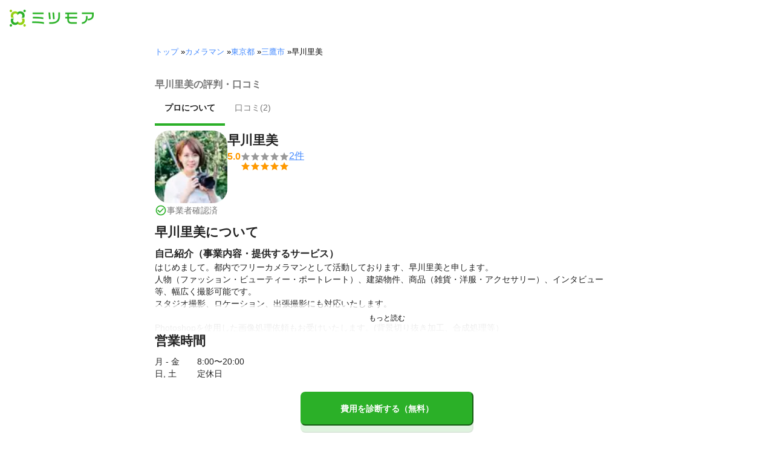

--- FILE ---
content_type: application/javascript; charset=utf-8
request_url: https://browser.sentry-cdn.com/9.47.1/bundle.tracing.debug.min.js
body_size: 42139
content:
/*! @sentry/browser (Performance Monitoring) 9.47.1 (411e102) | https://github.com/getsentry/sentry-javascript */
var Sentry=function(t){t=window.Sentry||{};const n=globalThis,e="9.47.1";function r(){return o(n),n}function o(t){const n=t.__SENTRY__=t.__SENTRY__||{};return n.version=n.version||e,n[e]=n[e]||{}}function i(t,r,o=n){const i=o.__SENTRY__=o.__SENTRY__||{},s=i[e]=i[e]||{};return s[t]||(s[t]=r())}const s=["debug","info","warn","error","log","assert","trace"],c={};function a(t){if(!("console"in n))return t();const e=n.console,r={},o=Object.keys(c);o.forEach(t=>{const n=c[t];r[t]=e[t],e[t]=n});try{return t()}finally{o.forEach(t=>{e[t]=r[t]})}}function u(){return d().enabled}function f(t,...e){u()&&a(()=>{n.console[t](`Sentry Logger [${t}]:`,...e)})}function d(){return i("loggerSettings",()=>({enabled:!1}))}const l={enable:function(){d().enabled=!0},disable:function(){d().enabled=!1},isEnabled:u,log:function(...t){f("log",...t)},warn:function(...t){f("warn",...t)},error:function(...t){f("error",...t)}},p="?",h=/\(error: (.*)\)/,m=/captureMessage|captureException/;function g(...t){const n=t.sort((t,n)=>t[0]-n[0]).map(t=>t[1]);return(t,e=0,r=0)=>{const o=[],i=t.split("\n");for(let t=e;t<i.length;t++){const e=i[t];if(e.length>1024)continue;const s=h.test(e)?e.replace(h,"$1"):e;if(!s.match(/\S*Error: /)){for(const t of n){const n=t(s);if(n){o.push(n);break}}if(o.length>=50+r)break}}return function(t){if(!t.length)return[];const n=Array.from(t);/sentryWrapped/.test(v(n).function||"")&&n.pop();n.reverse(),m.test(v(n).function||"")&&(n.pop(),m.test(v(n).function||"")&&n.pop());return n.slice(0,50).map(t=>({...t,filename:t.filename||v(n).filename,function:t.function||p}))}(o.slice(r))}}function v(t){return t[t.length-1]||{}}const y="<anonymous>";function b(t){try{return t&&"function"==typeof t&&t.name||y}catch{return y}}function _(t){const n=t.exception;if(n){const t=[];try{return n.values.forEach(n=>{n.stacktrace.frames&&t.push(...n.stacktrace.frames)}),t}catch{return}}}const S={},w={};function $(t,n){S[t]=S[t]||[],S[t].push(n)}function E(t,n){if(!w[t]){w[t]=!0;try{n()}catch(n){l.error(`Error while instrumenting ${t}`,n)}}}function T(t,n){const e=t&&S[t];if(e)for(const r of e)try{r(n)}catch(n){l.error(`Error while triggering instrumentation handler.\nType: ${t}\nName: ${b(r)}\nError:`,n)}}let k=null;function I(t){const n="error";$(n,t),E(n,x)}function x(){k=n.onerror,n.onerror=function(t,n,e,r,o){return T("error",{column:r,error:o,line:e,msg:t,url:n}),!!k&&k.apply(this,arguments)},n.onerror.__SENTRY_INSTRUMENTED__=!0}let R=null;function C(t){const n="unhandledrejection";$(n,t),E(n,O)}function O(){R=n.onunhandledrejection,n.onunhandledrejection=function(t){return T("unhandledrejection",t),!R||R.apply(this,arguments)},n.onunhandledrejection.__SENTRY_INSTRUMENTED__=!0}const j=Object.prototype.toString;function L(t){switch(j.call(t)){case"[object Error]":case"[object Exception]":case"[object DOMException]":case"[object WebAssembly.Exception]":return!0;default:return B(t,Error)}}function N(t,n){return j.call(t)===`[object ${n}]`}function M(t){return N(t,"ErrorEvent")}function P(t){return N(t,"DOMError")}function A(t){return N(t,"String")}function D(t){return"object"==typeof t&&null!==t&&"__sentry_template_string__"in t&&"__sentry_template_values__"in t}function F(t){return null===t||D(t)||"object"!=typeof t&&"function"!=typeof t}function q(t){return N(t,"Object")}function U(t){return"undefined"!=typeof Event&&B(t,Event)}function H(t){return Boolean(t?.then&&"function"==typeof t.then)}function B(t,n){try{return t instanceof n}catch{return!1}}function z(t){return!("object"!=typeof t||null===t||!t.__isVue&&!t.t)}function W(t){return"undefined"!=typeof Request&&B(t,Request)}const J=n;function G(t,n={}){if(!t)return"<unknown>";try{let e=t;const r=5,o=[];let i=0,s=0;const c=" > ",a=c.length;let u;const f=Array.isArray(n)?n:n.keyAttrs,d=!Array.isArray(n)&&n.maxStringLength||80;for(;e&&i++<r&&(u=X(e,f),!("html"===u||i>1&&s+o.length*a+u.length>=d));)o.push(u),s+=u.length,e=e.parentNode;return o.reverse().join(c)}catch{return"<unknown>"}}function X(t,n){const e=t,r=[];if(!e?.tagName)return"";if(J.HTMLElement&&e instanceof HTMLElement&&e.dataset){if(e.dataset.sentryComponent)return e.dataset.sentryComponent;if(e.dataset.sentryElement)return e.dataset.sentryElement}r.push(e.tagName.toLowerCase());const o=n?.length?n.filter(t=>e.getAttribute(t)).map(t=>[t,e.getAttribute(t)]):null;if(o?.length)o.forEach(t=>{r.push(`[${t[0]}="${t[1]}"]`)});else{e.id&&r.push(`#${e.id}`);const t=e.className;if(t&&A(t)){const n=t.split(/\s+/);for(const t of n)r.push(`.${t}`)}}const i=["aria-label","type","name","title","alt"];for(const t of i){const n=e.getAttribute(t);n&&r.push(`[${t}="${n}"]`)}return r.join("")}function K(){try{return J.document.location.href}catch{return""}}function Y(t){if(!J.HTMLElement)return null;let n=t;for(let t=0;t<5;t++){if(!n)return null;if(n instanceof HTMLElement){if(n.dataset.sentryComponent)return n.dataset.sentryComponent;if(n.dataset.sentryElement)return n.dataset.sentryElement}n=n.parentNode}return null}function V(t,n=0){return"string"!=typeof t||0===n||t.length<=n?t:`${t.slice(0,n)}...`}function Z(t,n){if(!Array.isArray(t))return"";const e=[];for(let n=0;n<t.length;n++){const r=t[n];try{z(r)?e.push("[VueViewModel]"):e.push(String(r))}catch{e.push("[value cannot be serialized]")}}return e.join(n)}function Q(t,n,e=!1){return!!A(t)&&(N(n,"RegExp")?n.test(t):!!A(n)&&(e?t===n:t.includes(n)))}function tt(t,n=[],e=!1){return n.some(n=>Q(t,n,e))}function nt(t,n,e){if(!(n in t))return;const r=t[n];if("function"!=typeof r)return;const o=e(r);"function"==typeof o&&rt(o,r);try{t[n]=o}catch{l.log(`Failed to replace method "${n}" in object`,t)}}function et(t,n,e){try{Object.defineProperty(t,n,{value:e,writable:!0,configurable:!0})}catch{l.log(`Failed to add non-enumerable property "${n}" to object`,t)}}function rt(t,n){try{const e=n.prototype||{};t.prototype=n.prototype=e,et(t,"__sentry_original__",n)}catch{}}function ot(t){return t.__sentry_original__}function it(t){if(L(t))return{message:t.message,name:t.name,stack:t.stack,...ct(t)};if(U(t)){const n={type:t.type,target:st(t.target),currentTarget:st(t.currentTarget),...ct(t)};return"undefined"!=typeof CustomEvent&&B(t,CustomEvent)&&(n.detail=t.detail),n}return t}function st(t){try{return n=t,"undefined"!=typeof Element&&B(n,Element)?G(t):Object.prototype.toString.call(t)}catch{return"<unknown>"}var n}function ct(t){if("object"==typeof t&&null!==t){const n={};for(const e in t)Object.prototype.hasOwnProperty.call(t,e)&&(n[e]=t[e]);return n}return{}}function at(t=function(){const t=n;return t.crypto||t.msCrypto}()){let e=()=>16*Math.random();try{if(t?.randomUUID)return t.randomUUID().replace(/-/g,"");t?.getRandomValues&&(e=()=>{const n=new Uint8Array(1);return t.getRandomValues(n),n[0]})}catch{}return([1e7]+1e3+4e3+8e3+1e11).replace(/[018]/g,t=>(t^(15&e())>>t/4).toString(16))}function ut(t){return t.exception?.values?.[0]}function ft(t){const{message:n,event_id:e}=t;if(n)return n;const r=ut(t);return r?r.type&&r.value?`${r.type}: ${r.value}`:r.type||r.value||e||"<unknown>":e||"<unknown>"}function dt(t,n,e){const r=t.exception=t.exception||{},o=r.values=r.values||[],i=o[0]=o[0]||{};i.value||(i.value=n||""),i.type||(i.type="Error")}function lt(t,n){const e=ut(t);if(!e)return;const r=e.mechanism;if(e.mechanism={type:"generic",handled:!0,...r,...n},n&&"data"in n){const t={...r?.data,...n.data};e.mechanism.data=t}}function pt(t){if(function(t){try{return t.__sentry_captured__}catch{}}(t))return!0;try{et(t,"__sentry_captured__",!0)}catch{}return!1}function ht(){return Date.now()/1e3}let mt,gt;function vt(){return(mt??(mt=function(){const{performance:t}=n;if(!t?.now||!t.timeOrigin)return ht;const e=t.timeOrigin;return()=>(e+t.now())/1e3}()))()}function yt(){return gt||(gt=function(){const{performance:t}=n;if(!t?.now)return[void 0,"none"];const e=36e5,r=t.now(),o=Date.now(),i=t.timeOrigin?Math.abs(t.timeOrigin+r-o):e,s=i<e,c=t.timing?.navigationStart,a="number"==typeof c?Math.abs(c+r-o):e;return s||a<e?i<=a?[t.timeOrigin,"timeOrigin"]:[c,"navigationStart"]:[o,"dateNow"]}()),gt[0]}function bt(t){const n=vt(),e={sid:at(),init:!0,timestamp:n,started:n,duration:0,status:"ok",errors:0,ignoreDuration:!1,toJSON:()=>function(t){return{sid:`${t.sid}`,init:t.init,started:new Date(1e3*t.started).toISOString(),timestamp:new Date(1e3*t.timestamp).toISOString(),status:t.status,errors:t.errors,did:"number"==typeof t.did||"string"==typeof t.did?`${t.did}`:void 0,duration:t.duration,abnormal_mechanism:t.abnormal_mechanism,attrs:{release:t.release,environment:t.environment,ip_address:t.ipAddress,user_agent:t.userAgent}}}(e)};return t&&_t(e,t),e}function _t(t,n={}){if(n.user&&(!t.ipAddress&&n.user.ip_address&&(t.ipAddress=n.user.ip_address),t.did||n.did||(t.did=n.user.id||n.user.email||n.user.username)),t.timestamp=n.timestamp||vt(),n.abnormal_mechanism&&(t.abnormal_mechanism=n.abnormal_mechanism),n.ignoreDuration&&(t.ignoreDuration=n.ignoreDuration),n.sid&&(t.sid=32===n.sid.length?n.sid:at()),void 0!==n.init&&(t.init=n.init),!t.did&&n.did&&(t.did=`${n.did}`),"number"==typeof n.started&&(t.started=n.started),t.ignoreDuration)t.duration=void 0;else if("number"==typeof n.duration)t.duration=n.duration;else{const n=t.timestamp-t.started;t.duration=n>=0?n:0}n.release&&(t.release=n.release),n.environment&&(t.environment=n.environment),!t.ipAddress&&n.ipAddress&&(t.ipAddress=n.ipAddress),!t.userAgent&&n.userAgent&&(t.userAgent=n.userAgent),"number"==typeof n.errors&&(t.errors=n.errors),n.status&&(t.status=n.status)}function St(t,n,e=2){if(!n||"object"!=typeof n||e<=0)return n;if(t&&0===Object.keys(n).length)return t;const r={...t};for(const t in n)Object.prototype.hasOwnProperty.call(n,t)&&(r[t]=St(r[t],n[t],e-1));return r}function wt(){return at()}function $t(){return at().substring(16)}const Et="_sentrySpan";function Tt(t,n){n?et(t,Et,n):delete t[Et]}function kt(t){return t[Et]}class It{constructor(){this.o=!1,this.i=[],this.u=[],this.l=[],this.p=[],this.h={},this.m={},this.v={},this._={},this.S={},this.T={traceId:wt(),sampleRand:Math.random()}}clone(){const t=new It;return t.l=[...this.l],t.m={...this.m},t.v={...this.v},t._={...this._},this._.flags&&(t._.flags={values:[...this._.flags.values]}),t.h=this.h,t.k=this.k,t.I=this.I,t.R=this.R,t.C=this.C,t.u=[...this.u],t.p=[...this.p],t.S={...this.S},t.T={...this.T},t.O=this.O,t.j=this.j,Tt(t,kt(this)),t}setClient(t){this.O=t}setLastEventId(t){this.j=t}getClient(){return this.O}lastEventId(){return this.j}addScopeListener(t){this.i.push(t)}addEventProcessor(t){return this.u.push(t),this}setUser(t){return this.h=t||{email:void 0,id:void 0,ip_address:void 0,username:void 0},this.I&&_t(this.I,{user:t}),this.L(),this}getUser(){return this.h}setTags(t){return this.m={...this.m,...t},this.L(),this}setTag(t,n){return this.m={...this.m,[t]:n},this.L(),this}setExtras(t){return this.v={...this.v,...t},this.L(),this}setExtra(t,n){return this.v={...this.v,[t]:n},this.L(),this}setFingerprint(t){return this.C=t,this.L(),this}setLevel(t){return this.k=t,this.L(),this}setTransactionName(t){return this.R=t,this.L(),this}setContext(t,n){return null===n?delete this._[t]:this._[t]=n,this.L(),this}setSession(t){return t?this.I=t:delete this.I,this.L(),this}getSession(){return this.I}update(t){if(!t)return this;const n="function"==typeof t?t(this):t,e=n instanceof It?n.getScopeData():q(n)?t:void 0,{tags:r,extra:o,user:i,contexts:s,level:c,fingerprint:a=[],propagationContext:u}=e||{};return this.m={...this.m,...r},this.v={...this.v,...o},this._={...this._,...s},i&&Object.keys(i).length&&(this.h=i),c&&(this.k=c),a.length&&(this.C=a),u&&(this.T=u),this}clear(){return this.l=[],this.m={},this.v={},this.h={},this._={},this.k=void 0,this.R=void 0,this.C=void 0,this.I=void 0,Tt(this,void 0),this.p=[],this.setPropagationContext({traceId:wt(),sampleRand:Math.random()}),this.L(),this}addBreadcrumb(t,n){const e="number"==typeof n?n:100;if(e<=0)return this;const r={timestamp:ht(),...t,message:t.message?V(t.message,2048):t.message};return this.l.push(r),this.l.length>e&&(this.l=this.l.slice(-e),this.O?.recordDroppedEvent("buffer_overflow","log_item")),this.L(),this}getLastBreadcrumb(){return this.l[this.l.length-1]}clearBreadcrumbs(){return this.l=[],this.L(),this}addAttachment(t){return this.p.push(t),this}clearAttachments(){return this.p=[],this}getScopeData(){return{breadcrumbs:this.l,attachments:this.p,contexts:this._,tags:this.m,extra:this.v,user:this.h,level:this.k,fingerprint:this.C||[],eventProcessors:this.u,propagationContext:this.T,sdkProcessingMetadata:this.S,transactionName:this.R,span:kt(this)}}setSDKProcessingMetadata(t){return this.S=St(this.S,t,2),this}setPropagationContext(t){return this.T=t,this}getPropagationContext(){return this.T}captureException(t,n){const e=n?.event_id||at();if(!this.O)return l.warn("No client configured on scope - will not capture exception!"),e;const r=new Error("Sentry syntheticException");return this.O.captureException(t,{originalException:t,syntheticException:r,...n,event_id:e},this),e}captureMessage(t,n,e){const r=e?.event_id||at();if(!this.O)return l.warn("No client configured on scope - will not capture message!"),r;const o=new Error(t);return this.O.captureMessage(t,n,{originalException:t,syntheticException:o,...e,event_id:r},this),r}captureEvent(t,n){const e=n?.event_id||at();return this.O?(this.O.captureEvent(t,{...n,event_id:e},this),e):(l.warn("No client configured on scope - will not capture event!"),e)}L(){this.o||(this.o=!0,this.i.forEach(t=>{t(this)}),this.o=!1)}}class xt{constructor(t,n){let e,r;e=t||new It,r=n||new It,this.N=[{scope:e}],this.M=r}withScope(t){const n=this.P();let e;try{e=t(n)}catch(t){throw this.A(),t}return H(e)?e.then(t=>(this.A(),t),t=>{throw this.A(),t}):(this.A(),e)}getClient(){return this.getStackTop().client}getScope(){return this.getStackTop().scope}getIsolationScope(){return this.M}getStackTop(){return this.N[this.N.length-1]}P(){const t=this.getScope().clone();return this.N.push({client:this.getClient(),scope:t}),t}A(){return!(this.N.length<=1)&&!!this.N.pop()}}function Rt(){const t=o(r());return t.stack=t.stack||new xt(i("defaultCurrentScope",()=>new It),i("defaultIsolationScope",()=>new It))}function Ct(t){return Rt().withScope(t)}function Ot(t,n){const e=Rt();return e.withScope(()=>(e.getStackTop().scope=t,n(t)))}function jt(t){return Rt().withScope(()=>t(Rt().getIsolationScope()))}function Lt(t){const n=o(t);return n.acs?n.acs:{withIsolationScope:jt,withScope:Ct,withSetScope:Ot,withSetIsolationScope:(t,n)=>jt(n),getCurrentScope:()=>Rt().getScope(),getIsolationScope:()=>Rt().getIsolationScope()}}function Nt(){return Lt(r()).getCurrentScope()}function Mt(){return Lt(r()).getIsolationScope()}function Pt(){return i("globalScope",()=>new It)}function At(...t){const n=Lt(r());if(2===t.length){const[e,r]=t;return e?n.withSetScope(e,r):n.withScope(r)}return n.withScope(t[0])}function Dt(){return Nt().getClient()}function Ft(t){const n=t.getPropagationContext(),{traceId:e,parentSpanId:r,propagationSpanId:o}=n,i={trace_id:e,span_id:o||$t()};return r&&(i.parent_span_id=r),i}const qt="sentry.source",Ut="sentry.sample_rate",Ht="sentry.previous_trace_sample_rate",Bt="sentry.op",zt="sentry.origin",Wt="sentry.idle_span_finish_reason",Jt="sentry.measurement_unit",Gt="sentry.measurement_value",Xt="sentry.custom_span_name",Kt="sentry.profile_id",Yt="sentry.exclusive_time",Vt="sentry.link.type";function Zt(t,n){t.setAttribute("http.response.status_code",n);const e=function(t){if(t<400&&t>=100)return{code:1};if(t>=400&&t<500)switch(t){case 401:return{code:2,message:"unauthenticated"};case 403:return{code:2,message:"permission_denied"};case 404:return{code:2,message:"not_found"};case 409:return{code:2,message:"already_exists"};case 413:return{code:2,message:"failed_precondition"};case 429:return{code:2,message:"resource_exhausted"};case 499:return{code:2,message:"cancelled"};default:return{code:2,message:"invalid_argument"}}if(t>=500&&t<600)switch(t){case 501:return{code:2,message:"unimplemented"};case 503:return{code:2,message:"unavailable"};case 504:return{code:2,message:"deadline_exceeded"};default:return{code:2,message:"internal_error"}}return{code:2,message:"unknown_error"}}(n);"unknown_error"!==e.message&&t.setStatus(e)}const Qt="_sentryScope",tn="_sentryIsolationScope";function nn(t){return{scope:t[Qt],isolationScope:t[tn]}}const en="sentry-",rn=/^sentry-/;function on(t){const n=function(t){if(!t||!A(t)&&!Array.isArray(t))return;if(Array.isArray(t))return t.reduce((t,n)=>{const e=cn(n);return Object.entries(e).forEach(([n,e])=>{t[n]=e}),t},{});return cn(t)}(t);if(!n)return;const e=Object.entries(n).reduce((t,[n,e])=>{if(n.match(rn)){t[n.slice(7)]=e}return t},{});return Object.keys(e).length>0?e:void 0}function sn(t){if(!t)return;return function(t){if(0===Object.keys(t).length)return;return Object.entries(t).reduce((t,[n,e],r)=>{const o=`${encodeURIComponent(n)}=${encodeURIComponent(e)}`,i=0===r?o:`${t},${o}`;return i.length>8192?(l.warn(`Not adding key: ${n} with val: ${e} to baggage header due to exceeding baggage size limits.`),t):i},"")}(Object.entries(t).reduce((t,[n,e])=>(e&&(t[`${en}${n}`]=e),t),{}))}function cn(t){return t.split(",").map(t=>t.split("=").map(t=>{try{return decodeURIComponent(t.trim())}catch{return}})).reduce((t,[n,e])=>(n&&e&&(t[n]=e),t),{})}function an(t){if("boolean"==typeof t)return Number(t);const n="string"==typeof t?parseFloat(t):t;return"number"!=typeof n||isNaN(n)||n<0||n>1?void 0:n}const un=new RegExp("^[ \\t]*([0-9a-f]{32})?-?([0-9a-f]{16})?-?([01])?[ \\t]*$");function fn(t,n){const e=function(t){if(!t)return;const n=t.match(un);if(!n)return;let e;return"1"===n[3]?e=!0:"0"===n[3]&&(e=!1),{traceId:n[1],parentSampled:e,parentSpanId:n[2]}}(t),r=on(n);if(!e?.traceId)return{traceId:wt(),sampleRand:Math.random()};const o=function(t,n){const e=an(n?.sample_rand);if(void 0!==e)return e;const r=an(n?.sample_rate);return r&&void 0!==t?.parentSampled?t.parentSampled?Math.random()*r:r+Math.random()*(1-r):Math.random()}(e,r);r&&(r.sample_rand=o.toString());const{traceId:i,parentSpanId:s,parentSampled:c}=e;return{traceId:i,parentSpanId:s,sampled:c,dsc:r||{},sampleRand:o}}function dn(t=wt(),n=$t(),e){let r="";return void 0!==e&&(r=e?"-1":"-0"),`${t}-${n}${r}`}let ln=!1;function pn(t){const{spanId:n,traceId:e}=t.spanContext(),{data:r,op:o,parent_span_id:i,status:s,origin:c,links:a}=bn(t);return{parent_span_id:i,span_id:n,trace_id:e,data:r,op:o,status:s,origin:c,links:a}}function hn(t){const{spanId:n,traceId:e,isRemote:r}=t.spanContext(),o=r?n:bn(t).parent_span_id,i=nn(t).scope;return{parent_span_id:o,span_id:r?i?.getPropagationContext().propagationSpanId||$t():n,trace_id:e}}function mn(t){const{traceId:n,spanId:e}=t.spanContext();return dn(n,e,_n(t))}function gn(t){return t&&t.length>0?t.map(({context:{spanId:t,traceId:n,traceFlags:e,...r},attributes:o})=>({span_id:t,trace_id:n,sampled:1===e,attributes:o,...r})):void 0}function vn(t){return"number"==typeof t?yn(t):Array.isArray(t)?t[0]+t[1]/1e9:t instanceof Date?yn(t.getTime()):vt()}function yn(t){return t>9999999999?t/1e3:t}function bn(t){if(function(t){return"function"==typeof t.getSpanJSON}(t))return t.getSpanJSON();const{spanId:n,traceId:e}=t.spanContext();if(function(t){const n=t;return!!(n.attributes&&n.startTime&&n.name&&n.endTime&&n.status)}(t)){const{attributes:r,startTime:o,name:i,endTime:s,status:c,links:a}=t;return{span_id:n,trace_id:e,data:r,description:i,parent_span_id:"parentSpanId"in t?t.parentSpanId:"parentSpanContext"in t?t.parentSpanContext?.spanId:void 0,start_timestamp:vn(o),timestamp:vn(s)||void 0,status:Sn(c),op:r[Bt],origin:r[zt],links:gn(a)}}return{span_id:n,trace_id:e,start_timestamp:0,data:{}}}function _n(t){const{traceFlags:n}=t.spanContext();return 1===n}function Sn(t){if(t&&0!==t.code)return 1===t.code?"ok":t.message||"unknown_error"}const wn="_sentryChildSpans",$n="_sentryRootSpan";function En(t,n){const e=t[$n]||t;et(n,$n,e),t[wn]?t[wn].add(n):et(t,wn,new Set([n]))}function Tn(t){const n=new Set;return function t(e){if(!n.has(e)&&_n(e)){n.add(e);const r=e[wn]?Array.from(e[wn]):[];for(const n of r)t(n)}}(t),Array.from(n)}function kn(t){return t[$n]||t}function In(){const t=Lt(r());return t.getActiveSpan?t.getActiveSpan():kt(Nt())}function xn(){ln||(a(()=>{console.warn("[Sentry] Returning null from `beforeSendSpan` is disallowed. To drop certain spans, configure the respective integrations directly.")}),ln=!0)}let Rn=!1;function Cn(){function t(){const t=In(),n=t&&kn(t);if(n){const t="internal_error";l.log(`[Tracing] Root span: ${t} -> Global error occurred`),n.setStatus({code:2,message:t})}}Rn||(t.tag="sentry_tracingErrorCallback",Rn=!0,I(t),C(t))}function On(t){if("boolean"==typeof __SENTRY_TRACING__&&!__SENTRY_TRACING__)return!1;const n=t||Dt()?.getOptions();return!(!n||null==n.tracesSampleRate&&!n.tracesSampler)}const jn="production",Ln=/^o(\d+)\./,Nn=/^(?:(\w+):)\/\/(?:(\w+)(?::(\w+)?)?@)([\w.-]+)(?::(\d+))?\/(.+)/;function Mn(t,n=!1){const{host:e,path:r,pass:o,port:i,projectId:s,protocol:c,publicKey:a}=t;return`${c}://${a}${n&&o?`:${o}`:""}@${e}${i?`:${i}`:""}/${r?`${r}/`:r}${s}`}function Pn(t){return{protocol:t.protocol,publicKey:t.publicKey||"",pass:t.pass||"",host:t.host,port:t.port||"",path:t.path||"",projectId:t.projectId}}function An(t){const n="string"==typeof t?function(t){const n=Nn.exec(t);if(!n)return void a(()=>{console.error(`Invalid Sentry Dsn: ${t}`)});const[e,r,o="",i="",s="",c=""]=n.slice(1);let u="",f=c;const d=f.split("/");if(d.length>1&&(u=d.slice(0,-1).join("/"),f=d.pop()),f){const t=f.match(/^\d+/);t&&(f=t[0])}return Pn({host:i,pass:o,path:u,projectId:f,port:s,protocol:e,publicKey:r})}(t):Pn(t);if(n&&function(t){const{port:n,projectId:e,protocol:r}=t;return!(["protocol","publicKey","host","projectId"].find(n=>!t[n]&&(l.error(`Invalid Sentry Dsn: ${n} missing`),!0))||(e.match(/^\d+$/)?function(t){return"http"===t||"https"===t}(r)?n&&isNaN(parseInt(n,10))&&(l.error(`Invalid Sentry Dsn: Invalid port ${n}`),1):(l.error(`Invalid Sentry Dsn: Invalid protocol ${r}`),1):(l.error(`Invalid Sentry Dsn: Invalid projectId ${e}`),1)))}(n))return n}const Dn="_frozenDsc";function Fn(t,n){et(t,Dn,n)}function qn(t,n){const e=n.getOptions(),{publicKey:r,host:o}=n.getDsn()||{};let i;e.orgId?i=String(e.orgId):o&&(i=function(t){const n=t.match(Ln);return n?.[1]}(o));const s={environment:e.environment||jn,release:e.release,public_key:r,trace_id:t,org_id:i};return n.emit("createDsc",s),s}function Un(t,n){const e=n.getPropagationContext();return e.dsc||qn(e.traceId,t)}function Hn(t){const n=Dt();if(!n)return{};const e=kn(t),r=bn(e),o=r.data,i=e.spanContext().traceState,s=i?.get("sentry.sample_rate")??o[Ut]??o[Ht];function c(t){return"number"!=typeof s&&"string"!=typeof s||(t.sample_rate=`${s}`),t}const a=e[Dn];if(a)return c(a);const u=i?.get("sentry.dsc"),f=u&&on(u);if(f)return c(f);const d=qn(t.spanContext().traceId,n),l=o[qt],p=r.description;return"url"!==l&&p&&(d.transaction=p),On()&&(d.sampled=String(_n(e)),d.sample_rand=i?.get("sentry.sample_rand")??nn(e).scope?.getPropagationContext().sampleRand.toString()),c(d),n.emit("createDsc",d,e),d}class Bn{constructor(t={}){this.D=t.traceId||wt(),this.F=t.spanId||$t()}spanContext(){return{spanId:this.F,traceId:this.D,traceFlags:0}}end(t){}setAttribute(t,n){return this}setAttributes(t){return this}setStatus(t){return this}updateName(t){return this}isRecording(){return!1}addEvent(t,n,e){return this}addLink(t){return this}addLinks(t){return this}recordException(t,n){}}function zn(t,n=100,e=1/0){try{return Jn("",t,n,e)}catch(t){return{ERROR:`**non-serializable** (${t})`}}}function Wn(t,n=3,e=102400){const r=zn(t,n);return o=r,function(t){return~-encodeURI(t).split(/%..|./).length}(JSON.stringify(o))>e?Wn(t,n-1,e):r;var o}function Jn(t,n,e=1/0,r=1/0,o=function(){const t=new WeakSet;function n(n){return!!t.has(n)||(t.add(n),!1)}function e(n){t.delete(n)}return[n,e]}()){const[i,s]=o;if(null==n||["boolean","string"].includes(typeof n)||"number"==typeof n&&Number.isFinite(n))return n;const c=function(t,n){try{if("domain"===t&&n&&"object"==typeof n&&n.q)return"[Domain]";if("domainEmitter"===t)return"[DomainEmitter]";if("undefined"!=typeof global&&n===global)return"[Global]";if("undefined"!=typeof window&&n===window)return"[Window]";if("undefined"!=typeof document&&n===document)return"[Document]";if(z(n))return"[VueViewModel]";if(q(e=n)&&"nativeEvent"in e&&"preventDefault"in e&&"stopPropagation"in e)return"[SyntheticEvent]";if("number"==typeof n&&!Number.isFinite(n))return`[${n}]`;if("function"==typeof n)return`[Function: ${b(n)}]`;if("symbol"==typeof n)return`[${String(n)}]`;if("bigint"==typeof n)return`[BigInt: ${String(n)}]`;const r=function(t){const n=Object.getPrototypeOf(t);return n?.constructor?n.constructor.name:"null prototype"}(n);return/^HTML(\w*)Element$/.test(r)?`[HTMLElement: ${r}]`:`[object ${r}]`}catch(t){return`**non-serializable** (${t})`}var e}(t,n);if(!c.startsWith("[object "))return c;if(n.__sentry_skip_normalization__)return n;const a="number"==typeof n.__sentry_override_normalization_depth__?n.__sentry_override_normalization_depth__:e;if(0===a)return c.replace("object ","");if(i(n))return"[Circular ~]";const u=n;if(u&&"function"==typeof u.toJSON)try{return Jn("",u.toJSON(),a-1,r,o)}catch{}const f=Array.isArray(n)?[]:{};let d=0;const l=it(n);for(const t in l){if(!Object.prototype.hasOwnProperty.call(l,t))continue;if(d>=r){f[t]="[MaxProperties ~]";break}const n=l[t];f[t]=Jn(t,n,a-1,r,o),d++}return s(n),f}function Gn(t,n=[]){return[t,n]}function Xn(t,n){const[e,r]=t;return[e,[...r,n]]}function Kn(t,n){const e=t[1];for(const t of e){if(n(t,t[0].type))return!0}return!1}function Yn(t){const e=o(n);return e.encodePolyfill?e.encodePolyfill(t):(new TextEncoder).encode(t)}function Vn(t){const[n,e]=t;let r=JSON.stringify(n);function o(t){"string"==typeof r?r="string"==typeof t?r+t:[Yn(r),t]:r.push("string"==typeof t?Yn(t):t)}for(const t of e){const[n,e]=t;if(o(`\n${JSON.stringify(n)}\n`),"string"==typeof e||e instanceof Uint8Array)o(e);else{let t;try{t=JSON.stringify(e)}catch{t=JSON.stringify(zn(e))}o(t)}}return"string"==typeof r?r:function(t){const n=t.reduce((t,n)=>t+n.length,0),e=new Uint8Array(n);let r=0;for(const n of t)e.set(n,r),r+=n.length;return e}(r)}function Zn(t){return[{type:"span"},t]}function Qn(t){const n="string"==typeof t.data?Yn(t.data):t.data;return[{type:"attachment",length:n.length,filename:t.filename,content_type:t.contentType,attachment_type:t.attachmentType},n]}const te={session:"session",sessions:"session",attachment:"attachment",transaction:"transaction",event:"error",client_report:"internal",user_report:"default",profile:"profile",profile_chunk:"profile",replay_event:"replay",replay_recording:"replay",check_in:"monitor",feedback:"feedback",span:"span",raw_security:"security",log:"log_item"};function ne(t){return te[t]}function ee(t){if(!t?.sdk)return;const{name:n,version:e}=t.sdk;return{name:n,version:e}}function re(t,n,e,r){const o=ee(e),i=t.type&&"replay_event"!==t.type?t.type:"event";!function(t,n){n&&(t.sdk=t.sdk||{},t.sdk.name=t.sdk.name||n.name,t.sdk.version=t.sdk.version||n.version,t.sdk.integrations=[...t.sdk.integrations||[],...n.integrations||[]],t.sdk.packages=[...t.sdk.packages||[],...n.packages||[]])}(t,e?.sdk);const s=function(t,n,e,r){const o=t.sdkProcessingMetadata?.dynamicSamplingContext;return{event_id:t.event_id,sent_at:(new Date).toISOString(),...n&&{sdk:n},...!!e&&r&&{dsn:Mn(r)},...o&&{trace:o}}}(t,o,r,n);delete t.sdkProcessingMetadata;return Gn(s,[[{type:i},t]])}function oe(t,n,e,r=In()){const o=r&&kn(r);o&&(l.log(`[Measurement] Setting measurement on root span: ${t} = ${n} ${e}`),o.addEvent(t,{[Gt]:n,[Jt]:e}))}function ie(t){if(!t||0===t.length)return;const n={};return t.forEach(t=>{const e=t.attributes||{},r=e[Jt],o=e[Gt];"string"==typeof r&&"number"==typeof o&&(n[t.name]={value:o,unit:r})}),n}class se{constructor(t={}){this.D=t.traceId||wt(),this.F=t.spanId||$t(),this.U=t.startTimestamp||vt(),this.H=t.links,this.B={},this.setAttributes({[zt]:"manual",[Bt]:t.op,...t.attributes}),this.W=t.name,t.parentSpanId&&(this.J=t.parentSpanId),"sampled"in t&&(this.G=t.sampled),t.endTimestamp&&(this.X=t.endTimestamp),this.q=[],this.K=t.isStandalone,this.X&&this.Y()}addLink(t){return this.H?this.H.push(t):this.H=[t],this}addLinks(t){return this.H?this.H.push(...t):this.H=t,this}recordException(t,n){}spanContext(){const{F:t,D:n,G:e}=this;return{spanId:t,traceId:n,traceFlags:e?1:0}}setAttribute(t,n){return void 0===n?delete this.B[t]:this.B[t]=n,this}setAttributes(t){return Object.keys(t).forEach(n=>this.setAttribute(n,t[n])),this}updateStartTime(t){this.U=vn(t)}setStatus(t){return this.V=t,this}updateName(t){return this.W=t,this.setAttribute(qt,"custom"),this}end(t){this.X||(this.X=vn(t),function(t){const{description:n="< unknown name >",op:e="< unknown op >"}=bn(t),{spanId:r}=t.spanContext(),o=`[Tracing] Finishing "${e}" ${kn(t)===t?"root ":""}span "${n}" with ID ${r}`;l.log(o)}(this),this.Y())}getSpanJSON(){return{data:this.B,description:this.W,op:this.B[Bt],parent_span_id:this.J,span_id:this.F,start_timestamp:this.U,status:Sn(this.V),timestamp:this.X,trace_id:this.D,origin:this.B[zt],profile_id:this.B[Kt],exclusive_time:this.B[Yt],measurements:ie(this.q),is_segment:this.K&&kn(this)===this||void 0,segment_id:this.K?kn(this).spanContext().spanId:void 0,links:gn(this.H)}}isRecording(){return!this.X&&!!this.G}addEvent(t,n,e){l.log("[Tracing] Adding an event to span:",t);const r=ce(n)?n:e||vt(),o=ce(n)?{}:n||{},i={name:t,time:vn(r),attributes:o};return this.q.push(i),this}isStandaloneSpan(){return!!this.K}Y(){const t=Dt();t&&t.emit("spanEnd",this);if(!(this.K||this===kn(this)))return;if(this.K)return void(this.G?function(t){const n=Dt();if(!n)return;const e=t[1];if(!e||0===e.length)return void n.recordDroppedEvent("before_send","span");n.sendEnvelope(t)}(function(t,n){const e=Hn(t[0]),r=n?.getDsn(),o=n?.getOptions().tunnel,i={sent_at:(new Date).toISOString(),...function(t){return!!t.trace_id&&!!t.public_key}(e)&&{trace:e},...!!o&&r&&{dsn:Mn(r)}},s=n?.getOptions().beforeSendSpan,c=s?t=>{const n=bn(t);return s(n)||(xn(),n)}:bn,a=[];for(const n of t){const t=c(n);t&&a.push(Zn(t))}return Gn(i,a)}([this],t)):(l.log("[Tracing] Discarding standalone span because its trace was not chosen to be sampled."),t&&t.recordDroppedEvent("sample_rate","span")));const n=this.Z();if(n){(nn(this).scope||Nt()).captureEvent(n)}}Z(){if(!ae(bn(this)))return;this.W||(l.warn("Transaction has no name, falling back to `<unlabeled transaction>`."),this.W="<unlabeled transaction>");const{scope:t,isolationScope:n}=nn(this),e=t?.getScopeData().sdkProcessingMetadata?.normalizedRequest;if(!0!==this.G)return;const r=Tn(this).filter(t=>t!==this&&!function(t){return t instanceof se&&t.isStandaloneSpan()}(t)).map(t=>bn(t)).filter(ae),o=this.B[qt];delete this.B[Xt],r.forEach(t=>{delete t.data[Xt]});const i={contexts:{trace:pn(this)},spans:r.length>1e3?r.sort((t,n)=>t.start_timestamp-n.start_timestamp).slice(0,1e3):r,start_timestamp:this.U,timestamp:this.X,transaction:this.W,type:"transaction",sdkProcessingMetadata:{capturedSpanScope:t,capturedSpanIsolationScope:n,dynamicSamplingContext:Hn(this)},request:e,...o&&{transaction_info:{source:o}}},s=ie(this.q);return s&&Object.keys(s).length&&(l.log("[Measurements] Adding measurements to transaction event",JSON.stringify(s,void 0,2)),i.measurements=s),i}}function ce(t){return t&&"number"==typeof t||t instanceof Date||Array.isArray(t)}function ae(t){return!!(t.start_timestamp&&t.timestamp&&t.span_id&&t.trace_id)}function ue(t,n,e=()=>{}){let r;try{r=t()}catch(t){throw n(t),e(),t}return function(t,n,e){if(H(t))return t.then(t=>(e(),t),t=>{throw n(t),e(),t});return e(),t}(r,n,e)}const fe="__SENTRY_SUPPRESS_TRACING__";function de(t,n){const e=ge();if(e.startSpan)return e.startSpan(t,n);const r=me(t),{forceTransaction:o,parentSpan:i,scope:s}=t,c=s?.clone();return At(c,()=>be(i)(()=>{const e=Nt(),s=ye(e,i),c=t.onlyIfParent&&!s?new Bn:he({parentSpan:s,spanArguments:r,forceTransaction:o,scope:e});return Tt(e,c),ue(()=>n(c),()=>{const{status:t}=bn(c);!c.isRecording()||t&&"ok"!==t||c.setStatus({code:2,message:"internal_error"})},()=>{c.end()})}))}function le(t){const n=ge();if(n.startInactiveSpan)return n.startInactiveSpan(t);const e=me(t),{forceTransaction:r,parentSpan:o}=t;return(t.scope?n=>At(t.scope,n):void 0!==o?t=>pe(o,t):t=>t())(()=>{const n=Nt(),i=ye(n,o);return t.onlyIfParent&&!i?new Bn:he({parentSpan:i,spanArguments:e,forceTransaction:r,scope:n})})}function pe(t,n){const e=ge();return e.withActiveSpan?e.withActiveSpan(t,n):At(e=>(Tt(e,t||void 0),n(e)))}function he({parentSpan:t,spanArguments:n,forceTransaction:e,scope:r}){if(!On()){const r=new Bn;if(e||!t){Fn(r,{sampled:"false",sample_rate:"0",transaction:n.name,...Hn(r)})}return r}const o=Mt();let i;if(t&&!e)i=function(t,n,e){const{spanId:r,traceId:o}=t.spanContext(),i=!n.getScopeData().sdkProcessingMetadata[fe]&&_n(t),s=i?new se({...e,parentSpanId:r,traceId:o,sampled:i}):new Bn({traceId:o});En(t,s);const c=Dt();c&&(c.emit("spanStart",s),e.endTimestamp&&c.emit("spanEnd",s));return s}(t,r,n),En(t,i);else if(t){const e=Hn(t),{traceId:o,spanId:s}=t.spanContext(),c=_n(t);i=ve({traceId:o,parentSpanId:s,...n},r,c),Fn(i,e)}else{const{traceId:t,dsc:e,parentSpanId:s,sampled:c}={...o.getPropagationContext(),...r.getPropagationContext()};i=ve({traceId:t,parentSpanId:s,...n},r,c),e&&Fn(i,e)}return function(t){const{description:n="< unknown name >",op:e="< unknown op >",parent_span_id:r}=bn(t),{spanId:o}=t.spanContext(),i=_n(t),s=kn(t),c=s===t,a=`[Tracing] Starting ${i?"sampled":"unsampled"} ${c?"root ":""}span`,u=[`op: ${e}`,`name: ${n}`,`ID: ${o}`];if(r&&u.push(`parent ID: ${r}`),!c){const{op:t,description:n}=bn(s);u.push(`root ID: ${s.spanContext().spanId}`),t&&u.push(`root op: ${t}`),n&&u.push(`root description: ${n}`)}l.log(`${a}\n  ${u.join("\n  ")}`)}(i),function(t,n,e){t&&(et(t,tn,e),et(t,Qt,n))}(i,r,o),i}function me(t){const n={isStandalone:(t.experimental||{}).standalone,...t};if(t.startTime){const e={...n};return e.startTimestamp=vn(t.startTime),delete e.startTime,e}return n}function ge(){return Lt(r())}function ve(t,n,e){const r=Dt(),o=r?.getOptions()||{},{name:i=""}=t,s={spanAttributes:{...t.attributes},spanName:i,parentSampled:e};r?.emit("beforeSampling",s,{decision:!1});const c=s.parentSampled??e,a=s.spanAttributes,u=n.getPropagationContext(),[f,d,p]=n.getScopeData().sdkProcessingMetadata[fe]?[!1]:function(t,n,e){if(!On(t))return[!1];let r,o;"function"==typeof t.tracesSampler?(o=t.tracesSampler({...n,inheritOrSampleWith:t=>"number"==typeof n.parentSampleRate?n.parentSampleRate:"boolean"==typeof n.parentSampled?Number(n.parentSampled):t}),r=!0):void 0!==n.parentSampled?o=n.parentSampled:void 0!==t.tracesSampleRate&&(o=t.tracesSampleRate,r=!0);const i=an(o);if(void 0===i)return l.warn(`[Tracing] Discarding root span because of invalid sample rate. Sample rate must be a boolean or a number between 0 and 1. Got ${JSON.stringify(o)} of type ${JSON.stringify(typeof o)}.`),[!1];if(!i)return l.log("[Tracing] Discarding transaction because "+("function"==typeof t.tracesSampler?"tracesSampler returned 0 or false":"a negative sampling decision was inherited or tracesSampleRate is set to 0")),[!1,i,r];const s=e<i;return s||l.log(`[Tracing] Discarding transaction because it's not included in the random sample (sampling rate = ${Number(o)})`),[s,i,r]}(o,{name:i,parentSampled:c,attributes:a,parentSampleRate:an(u.dsc?.sample_rate)},u.sampleRand),h=new se({...t,attributes:{[qt]:"custom",[Ut]:void 0!==d&&p?d:void 0,...a},sampled:f});return!f&&r&&(l.log("[Tracing] Discarding root span because its trace was not chosen to be sampled."),r.recordDroppedEvent("sample_rate","transaction")),r&&r.emit("spanStart",h),h}function ye(t,n){if(n)return n;if(null===n)return;const e=kt(t);if(!e)return;const r=Dt();return(r?r.getOptions():{}).parentSpanIsAlwaysRootSpan?kn(e):e}function be(t){return void 0!==t?n=>pe(t,n):t=>t()}const _e={idleTimeout:1e3,finalTimeout:3e4,childSpanTimeout:15e3};function Se(t,n={}){const e=new Map;let r,o=!1,i="externalFinish",s=!n.disableAutoFinish;const c=[],{idleTimeout:a=_e.idleTimeout,finalTimeout:u=_e.finalTimeout,childSpanTimeout:f=_e.childSpanTimeout,beforeSpanEnd:d}=n,p=Dt();if(!p||!On()){const t=new Bn;return Fn(t,{sample_rate:"0",sampled:"false",...Hn(t)}),t}const h=Nt(),m=In(),g=function(t){const n=le(t);return Tt(Nt(),n),l.log("[Tracing] Started span is an idle span"),n}(t);function v(){r&&(clearTimeout(r),r=void 0)}function y(t){v(),r=setTimeout(()=>{!o&&0===e.size&&s&&(i="idleTimeout",g.end(t))},a)}function b(t){r=setTimeout(()=>{!o&&s&&(i="heartbeatFailed",g.end(t))},f)}function _(t){o=!0,e.clear(),c.forEach(t=>t()),Tt(h,m);const n=bn(g),{start_timestamp:r}=n;if(!r)return;n.data[Wt]||g.setAttribute(Wt,i),l.log(`[Tracing] Idle span "${n.op}" finished`);const s=Tn(g).filter(t=>t!==g);let f=0;s.forEach(n=>{n.isRecording()&&(n.setStatus({code:2,message:"cancelled"}),n.end(t),l.log("[Tracing] Cancelling span since span ended early",JSON.stringify(n,void 0,2)));const e=bn(n),{timestamp:r=0,start_timestamp:o=0}=e,i=o<=t,s=r-o<=(u+a)/1e3;{const t=JSON.stringify(n,void 0,2);i?s||l.log("[Tracing] Discarding span since it finished after idle span final timeout",t):l.log("[Tracing] Discarding span since it happened after idle span was finished",t)}s&&i||(!function(t,n){t[wn]&&t[wn].delete(n)}(g,n),f++)}),f>0&&g.setAttribute("sentry.idle_span_discarded_spans",f)}return g.end=new Proxy(g.end,{apply(t,n,e){if(d&&d(g),n instanceof Bn)return;const[r,...o]=e,i=vn(r||vt()),s=Tn(g).filter(t=>t!==g);if(!s.length)return _(i),Reflect.apply(t,n,[i,...o]);const c=s.map(t=>bn(t).timestamp).filter(t=>!!t),a=c.length?Math.max(...c):void 0,f=bn(g).start_timestamp,l=Math.min(f?f+u/1e3:1/0,Math.max(f||-1/0,Math.min(i,a||1/0)));return _(l),Reflect.apply(t,n,[l,...o])}}),c.push(p.on("spanStart",t=>{if(o||t===g||bn(t).timestamp||t instanceof se&&t.isStandaloneSpan())return;var n;Tn(g).includes(t)&&(n=t.spanContext().spanId,v(),e.set(n,!0),b(vt()+f/1e3))})),c.push(p.on("spanEnd",t=>{var n;o||(n=t.spanContext().spanId,e.has(n)&&e.delete(n),0===e.size&&y(vt()+a/1e3))})),c.push(p.on("idleSpanEnableAutoFinish",t=>{t===g&&(s=!0,y(),e.size&&b())})),n.disableAutoFinish||y(),setTimeout(()=>{o||(g.setStatus({code:2,message:"deadline_exceeded"}),i="finalTimeout",g.end())},u),g}function we(t){return new Ee(n=>{n(t)})}function $e(t){return new Ee((n,e)=>{e(t)})}class Ee{constructor(t){this.tt=0,this.nt=[],this.et(t)}then(t,n){return new Ee((e,r)=>{this.nt.push([!1,n=>{if(t)try{e(t(n))}catch(t){r(t)}else e(n)},t=>{if(n)try{e(n(t))}catch(t){r(t)}else r(t)}]),this.rt()})}catch(t){return this.then(t=>t,t)}finally(t){return new Ee((n,e)=>{let r,o;return this.then(n=>{o=!1,r=n,t&&t()},n=>{o=!0,r=n,t&&t()}).then(()=>{o?e(r):n(r)})})}rt(){if(0===this.tt)return;const t=this.nt.slice();this.nt=[],t.forEach(t=>{t[0]||(1===this.tt&&t[1](this.ot),2===this.tt&&t[2](this.ot),t[0]=!0)})}et(t){const n=(t,n)=>{0===this.tt&&(H(n)?n.then(e,r):(this.tt=t,this.ot=n,this.rt()))},e=t=>{n(1,t)},r=t=>{n(2,t)};try{t(e,r)}catch(t){r(t)}}}function Te(t,n,e,r=0){return new Ee((o,i)=>{const s=t[r];if(null===n||"function"!=typeof s)o(n);else{const c=s({...n},e);s.id&&null===c&&l.log(`Event processor "${s.id}" dropped event`),H(c)?c.then(n=>Te(t,n,e,r+1).then(o)).then(null,i):Te(t,c,e,r+1).then(o).then(null,i)}})}function ke(t,n){const{fingerprint:e,span:r,breadcrumbs:o,sdkProcessingMetadata:i}=n;!function(t,n){const{extra:e,tags:r,user:o,contexts:i,level:s,transactionName:c}=n;Object.keys(e).length&&(t.extra={...e,...t.extra});Object.keys(r).length&&(t.tags={...r,...t.tags});Object.keys(o).length&&(t.user={...o,...t.user});Object.keys(i).length&&(t.contexts={...i,...t.contexts});s&&(t.level=s);c&&"transaction"!==t.type&&(t.transaction=c)}(t,n),r&&function(t,n){t.contexts={trace:hn(n),...t.contexts},t.sdkProcessingMetadata={dynamicSamplingContext:Hn(n),...t.sdkProcessingMetadata};const e=kn(n),r=bn(e).description;r&&!t.transaction&&"transaction"===t.type&&(t.transaction=r)}(t,r),function(t,n){t.fingerprint=t.fingerprint?Array.isArray(t.fingerprint)?t.fingerprint:[t.fingerprint]:[],n&&(t.fingerprint=t.fingerprint.concat(n));t.fingerprint.length||delete t.fingerprint}(t,e),function(t,n){const e=[...t.breadcrumbs||[],...n];t.breadcrumbs=e.length?e:void 0}(t,o),function(t,n){t.sdkProcessingMetadata={...t.sdkProcessingMetadata,...n}}(t,i)}function Ie(t,n){const{extra:e,tags:r,user:o,contexts:i,level:s,sdkProcessingMetadata:c,breadcrumbs:a,fingerprint:u,eventProcessors:f,attachments:d,propagationContext:l,transactionName:p,span:h}=n;xe(t,"extra",e),xe(t,"tags",r),xe(t,"user",o),xe(t,"contexts",i),t.sdkProcessingMetadata=St(t.sdkProcessingMetadata,c,2),s&&(t.level=s),p&&(t.transactionName=p),h&&(t.span=h),a.length&&(t.breadcrumbs=[...t.breadcrumbs,...a]),u.length&&(t.fingerprint=[...t.fingerprint,...u]),f.length&&(t.eventProcessors=[...t.eventProcessors,...f]),d.length&&(t.attachments=[...t.attachments,...d]),t.propagationContext={...t.propagationContext,...l}}function xe(t,n,e){t[n]=St(t[n],e,1)}let Re,Ce,Oe;function je(t,e,r,o,i,s){const{normalizeDepth:c=3,normalizeMaxBreadth:a=1e3}=t,u={...e,event_id:e.event_id||r.event_id||at(),timestamp:e.timestamp||ht()},f=r.integrations||t.integrations.map(t=>t.name);!function(t,n){const{environment:e,release:r,dist:o,maxValueLength:i=250}=n;t.environment=t.environment||e||jn,!t.release&&r&&(t.release=r);!t.dist&&o&&(t.dist=o);const s=t.request;s?.url&&(s.url=V(s.url,i))}(u,t),function(t,n){n.length>0&&(t.sdk=t.sdk||{},t.sdk.integrations=[...t.sdk.integrations||[],...n])}(u,f),i&&i.emit("applyFrameMetadata",e),void 0===e.type&&function(t,e){const r=function(t){const e=n._sentryDebugIds;if(!e)return{};const r=Object.keys(e);return Oe&&r.length===Ce||(Ce=r.length,Oe=r.reduce((n,r)=>{Re||(Re={});const o=Re[r];if(o)n[o[0]]=o[1];else{const o=t(r);for(let t=o.length-1;t>=0;t--){const i=o[t],s=i?.filename,c=e[r];if(s&&c){n[s]=c,Re[r]=[s,c];break}}}return n},{})),Oe}(e);t.exception?.values?.forEach(t=>{t.stacktrace?.frames?.forEach(t=>{t.filename&&(t.debug_id=r[t.filename])})})}(u,t.stackParser);const d=function(t,n){if(!n)return t;const e=t?t.clone():new It;return e.update(n),e}(o,r.captureContext);r.mechanism&&lt(u,r.mechanism);const l=i?i.getEventProcessors():[],p=Pt().getScopeData();if(s){Ie(p,s.getScopeData())}if(d){Ie(p,d.getScopeData())}const h=[...r.attachments||[],...p.attachments];h.length&&(r.attachments=h),ke(u,p);return Te([...l,...p.eventProcessors],u,r).then(t=>(t&&function(t){const n={};if(t.exception?.values?.forEach(t=>{t.stacktrace?.frames?.forEach(t=>{t.debug_id&&(t.abs_path?n[t.abs_path]=t.debug_id:t.filename&&(n[t.filename]=t.debug_id),delete t.debug_id)})}),0===Object.keys(n).length)return;t.debug_meta=t.debug_meta||{},t.debug_meta.images=t.debug_meta.images||[];const e=t.debug_meta.images;Object.entries(n).forEach(([t,n])=>{e.push({type:"sourcemap",code_file:t,debug_id:n})})}(t),"number"==typeof c&&c>0?function(t,n,e){if(!t)return null;const r={...t,...t.breadcrumbs&&{breadcrumbs:t.breadcrumbs.map(t=>({...t,...t.data&&{data:zn(t.data,n,e)}}))},...t.user&&{user:zn(t.user,n,e)},...t.contexts&&{contexts:zn(t.contexts,n,e)},...t.extra&&{extra:zn(t.extra,n,e)}};t.contexts?.trace&&r.contexts&&(r.contexts.trace=t.contexts.trace,t.contexts.trace.data&&(r.contexts.trace.data=zn(t.contexts.trace.data,n,e)));t.spans&&(r.spans=t.spans.map(t=>({...t,...t.data&&{data:zn(t.data,n,e)}})));t.contexts?.flags&&r.contexts&&(r.contexts.flags=zn(t.contexts.flags,3,e));return r}(t,c,a):t))}function Le(t){if(t)return function(t){return t instanceof It||"function"==typeof t}(t)||function(t){return Object.keys(t).some(t=>Ne.includes(t))}(t)?{captureContext:t}:t}const Ne=["user","level","extra","contexts","tags","fingerprint","propagationContext"];function captureException(t,n){return Nt().captureException(t,Le(n))}function Me(t,n){return Nt().captureEvent(t,n)}function Pe(){return Mt().lastEventId()}function Ae(){const t=Dt();return!1!==t?.getOptions().enabled&&!!t?.getTransport()}function De(t){const e=Mt(),r=Nt(),{userAgent:o}=n.navigator||{},i=bt({user:r.getUser()||e.getUser(),...o&&{userAgent:o},...t}),s=e.getSession();return"ok"===s?.status&&_t(s,{status:"exited"}),Fe(),e.setSession(i),i}function Fe(){const t=Mt(),n=Nt().getSession()||t.getSession();n&&function(t){let n={};"ok"===t.status&&(n={status:"exited"}),_t(t,n)}(n),qe(),t.setSession()}function qe(){const t=Mt(),n=Dt(),e=t.getSession();e&&n&&n.captureSession(e)}function Ue(t=!1){t?Fe():qe()}function He(t){const n=t.protocol?`${t.protocol}:`:"",e=t.port?`:${t.port}`:"";return`${n}//${t.host}${e}${t.path?`/${t.path}`:""}/api/`}function Be(t,n,e){return n||`${function(t){return`${He(t)}${t.projectId}/envelope/`}(t)}?${function(t,n){const e={sentry_version:"7"};return t.publicKey&&(e.sentry_key=t.publicKey),n&&(e.sentry_client=`${n.name}/${n.version}`),new URLSearchParams(e).toString()}(t,e)}`}const ze=[];function We(t){const n=t.defaultIntegrations||[],e=t.integrations;let r;if(n.forEach(t=>{t.isDefaultInstance=!0}),Array.isArray(e))r=[...n,...e];else if("function"==typeof e){const t=e(n);r=Array.isArray(t)?t:[t]}else r=n;return function(t){const n={};return t.forEach(t=>{const{name:e}=t,r=n[e];r&&!r.isDefaultInstance&&t.isDefaultInstance||(n[e]=t)}),Object.values(n)}(r)}function Je(t,n){for(const e of n)e?.afterAllSetup&&e.afterAllSetup(t)}function Ge(t,n,e){if(e[n.name])l.log(`Integration skipped because it was already installed: ${n.name}`);else{if(e[n.name]=n,-1===ze.indexOf(n.name)&&"function"==typeof n.setupOnce&&(n.setupOnce(),ze.push(n.name)),n.setup&&"function"==typeof n.setup&&n.setup(t),"function"==typeof n.preprocessEvent){const e=n.preprocessEvent.bind(n);t.on("preprocessEvent",(n,r)=>e(n,r,t))}if("function"==typeof n.processEvent){const e=n.processEvent.bind(n),r=Object.assign((n,r)=>e(n,r,t),{id:n.name});t.addEventProcessor(r)}l.log(`Integration installed: ${n.name}`)}}function Xe(t){const n=[];t.message&&n.push(t.message);try{const e=t.exception.values[t.exception.values.length-1];e?.value&&(n.push(e.value),e.type&&n.push(`${e.type}: ${e.value}`))}catch{}return n}const Ke="Not capturing exception because it's already been captured.",Ye="Discarded session because of missing or non-string release",Ve=Symbol.for("SentryInternalError"),Ze=Symbol.for("SentryDoNotSendEventError");function Qe(t){return{message:t,[Ve]:!0}}function tr(t){return{message:t,[Ze]:!0}}function nr(t){return!!t&&"object"==typeof t&&Ve in t}function er(t){return!!t&&"object"==typeof t&&Ze in t}class rr{constructor(t){if(this.it=t,this._integrations={},this.st=0,this.ct={},this.ut={},this.u=[],t.dsn?this.ft=An(t.dsn):l.warn("No DSN provided, client will not send events."),this.ft){const n=Be(this.ft,t.tunnel,t._metadata?t._metadata.sdk:void 0);this.dt=t.transport({tunnel:this.it.tunnel,recordDroppedEvent:this.recordDroppedEvent.bind(this),...t.transportOptions,url:n})}}captureException(t,n,e){const r=at();if(pt(t))return l.log(Ke),r;const o={event_id:r,...n};return this.lt(this.eventFromException(t,o).then(t=>this.ht(t,o,e))),o.event_id}captureMessage(t,n,e,r){const o={event_id:at(),...e},i=D(t)?t:String(t),s=F(t)?this.eventFromMessage(i,n,o):this.eventFromException(t,o);return this.lt(s.then(t=>this.ht(t,o,r))),o.event_id}captureEvent(t,n,e){const r=at();if(n?.originalException&&pt(n.originalException))return l.log(Ke),r;const o={event_id:r,...n},i=t.sdkProcessingMetadata||{},s=i.capturedSpanScope,c=i.capturedSpanIsolationScope;return this.lt(this.ht(t,o,s||e,c)),o.event_id}captureSession(t){this.sendSession(t),_t(t,{init:!1})}getDsn(){return this.ft}getOptions(){return this.it}getSdkMetadata(){return this.it._metadata}getTransport(){return this.dt}flush(t){const n=this.dt;return n?(this.emit("flush"),this.gt(t).then(e=>n.flush(t).then(t=>e&&t))):we(!0)}close(t){return this.flush(t).then(t=>(this.getOptions().enabled=!1,this.emit("close"),t))}getEventProcessors(){return this.u}addEventProcessor(t){this.u.push(t)}init(){(this.vt()||this.it.integrations.some(({name:t})=>t.startsWith("Spotlight")))&&this.yt()}getIntegrationByName(t){return this._integrations[t]}addIntegration(t){const n=this._integrations[t.name];Ge(this,t,this._integrations),n||Je(this,[t])}sendEvent(t,n={}){this.emit("beforeSendEvent",t,n);let e=re(t,this.ft,this.it._metadata,this.it.tunnel);for(const t of n.attachments||[])e=Xn(e,Qn(t));const r=this.sendEnvelope(e);r&&r.then(n=>this.emit("afterSendEvent",t,n),null)}sendSession(t){const{release:n,environment:e=jn}=this.it;if("aggregates"in t){const r=t.attrs||{};if(!r.release&&!n)return void l.warn(Ye);r.release=r.release||n,r.environment=r.environment||e,t.attrs=r}else{if(!t.release&&!n)return void l.warn(Ye);t.release=t.release||n,t.environment=t.environment||e}this.emit("beforeSendSession",t);const r=function(t,n,e,r){const o=ee(e);return Gn({sent_at:(new Date).toISOString(),...o&&{sdk:o},...!!r&&n&&{dsn:Mn(n)}},["aggregates"in t?[{type:"sessions"},t]:[{type:"session"},t.toJSON()]])}(t,this.ft,this.it._metadata,this.it.tunnel);this.sendEnvelope(r)}recordDroppedEvent(t,n,e=1){if(this.it.sendClientReports){const r=`${t}:${n}`;l.log(`Recording outcome: "${r}"${e>1?` (${e} times)`:""}`),this.ct[r]=(this.ct[r]||0)+e}}on(t,n){const e=this.ut[t]=this.ut[t]||[];return e.push(n),()=>{const t=e.indexOf(n);t>-1&&e.splice(t,1)}}emit(t,...n){const e=this.ut[t];e&&e.forEach(t=>t(...n))}sendEnvelope(t){return this.emit("beforeEnvelope",t),this.vt()&&this.dt?this.dt.send(t).then(null,t=>(l.error("Error while sending envelope:",t),t)):(l.error("Transport disabled"),we({}))}yt(){const{integrations:t}=this.it;this._integrations=function(t,n){const e={};return n.forEach(n=>{n&&Ge(t,n,e)}),e}(this,t),Je(this,t)}bt(t,n){let e="fatal"===n.level,r=!1;const o=n.exception?.values;if(o){r=!0;for(const t of o){const n=t.mechanism;if(!1===n?.handled){e=!0;break}}}const i="ok"===t.status;(i&&0===t.errors||i&&e)&&(_t(t,{...e&&{status:"crashed"},errors:t.errors||Number(r||e)}),this.captureSession(t))}gt(t){return new Ee(n=>{let e=0;const r=setInterval(()=>{0==this.st?(clearInterval(r),n(!0)):(e+=1,t&&e>=t&&(clearInterval(r),n(!1)))},1)})}vt(){return!1!==this.getOptions().enabled&&void 0!==this.dt}_t(t,n,e,r){const o=this.getOptions(),i=Object.keys(this._integrations);return!n.integrations&&i?.length&&(n.integrations=i),this.emit("preprocessEvent",t,n),t.type||r.setLastEventId(t.event_id||n.event_id),je(o,t,n,e,this,r).then(t=>{if(null===t)return t;this.emit("postprocessEvent",t,n),t.contexts={trace:Ft(e),...t.contexts};const r=Un(this,e);return t.sdkProcessingMetadata={dynamicSamplingContext:r,...t.sdkProcessingMetadata},t})}ht(t,n={},e=Nt(),r=Mt()){return or(t)&&l.log(`Captured error event \`${Xe(t)[0]||"<unknown>"}\``),this.St(t,n,e,r).then(t=>t.event_id,t=>{er(t)?l.log(t.message):nr(t)?l.warn(t.message):l.warn(t)})}St(t,n,e,r){const o=this.getOptions(),{sampleRate:i}=o,s=ir(t),c=or(t),a=t.type||"error",u=`before send for type \`${a}\``,f=void 0===i?void 0:an(i);if(c&&"number"==typeof f&&Math.random()>f)return this.recordDroppedEvent("sample_rate","error"),$e(tr(`Discarding event because it's not included in the random sample (sampling rate = ${i})`));const d="replay_event"===a?"replay":a;return this._t(t,n,e,r).then(t=>{if(null===t)throw this.recordDroppedEvent("event_processor",d),tr("An event processor returned `null`, will not send event.");if(n.data&&!0===n.data.__sentry__)return t;const e=function(t,n,e,r){const{beforeSend:o,beforeSendTransaction:i,beforeSendSpan:s}=n;let c=e;if(or(c)&&o)return o(c,r);if(ir(c)){if(s){const t=s(function(t){const{trace_id:n,parent_span_id:e,span_id:r,status:o,origin:i,data:s,op:c}=t.contexts?.trace??{};return{data:s??{},description:t.transaction,op:c,parent_span_id:e,span_id:r??"",start_timestamp:t.start_timestamp??0,status:o,timestamp:t.timestamp,trace_id:n??"",origin:i,profile_id:s?.[Kt],exclusive_time:s?.[Yt],measurements:t.measurements,is_segment:!0}}(c));if(t?c=St(e,{type:"transaction",timestamp:(a=t).timestamp,start_timestamp:a.start_timestamp,transaction:a.description,contexts:{trace:{trace_id:a.trace_id,span_id:a.span_id,parent_span_id:a.parent_span_id,op:a.op,status:a.status,origin:a.origin,data:{...a.data,...a.profile_id&&{[Kt]:a.profile_id},...a.exclusive_time&&{[Yt]:a.exclusive_time}}}},measurements:a.measurements}):xn(),c.spans){const t=[];for(const n of c.spans){const e=s(n);e?t.push(e):(xn(),t.push(n))}c.spans=t}}if(i){if(c.spans){const t=c.spans.length;c.sdkProcessingMetadata={...e.sdkProcessingMetadata,spanCountBeforeProcessing:t}}return i(c,r)}}var a;return c}(0,o,t,n);return function(t,n){const e=`${n} must return \`null\` or a valid event.`;if(H(t))return t.then(t=>{if(!q(t)&&null!==t)throw Qe(e);return t},t=>{throw Qe(`${n} rejected with ${t}`)});if(!q(t)&&null!==t)throw Qe(e);return t}(e,u)}).then(o=>{if(null===o){if(this.recordDroppedEvent("before_send",d),s){const n=1+(t.spans||[]).length;this.recordDroppedEvent("before_send","span",n)}throw tr(`${u} returned \`null\`, will not send event.`)}const i=e.getSession()||r.getSession();if(c&&i&&this.bt(i,o),s){const t=(o.sdkProcessingMetadata?.spanCountBeforeProcessing||0)-(o.spans?o.spans.length:0);t>0&&this.recordDroppedEvent("before_send","span",t)}const a=o.transaction_info;if(s&&a&&o.transaction!==t.transaction){const t="custom";o.transaction_info={...a,source:t}}return this.sendEvent(o,n),o}).then(null,t=>{if(er(t)||nr(t))throw t;throw this.captureException(t,{data:{__sentry__:!0},originalException:t}),Qe(`Event processing pipeline threw an error, original event will not be sent. Details have been sent as a new event.\nReason: ${t}`)})}lt(t){this.st++,t.then(t=>(this.st--,t),t=>(this.st--,t))}wt(){const t=this.ct;return this.ct={},Object.entries(t).map(([t,n])=>{const[e,r]=t.split(":");return{reason:e,category:r,quantity:n}})}$t(){l.log("Flushing outcomes...");const t=this.wt();if(0===t.length)return void l.log("No outcomes to send");if(!this.ft)return void l.log("No dsn provided, will not send outcomes");l.log("Sending outcomes:",t);const n=(e=t,Gn((r=this.it.tunnel&&Mn(this.ft))?{dsn:r}:{},[[{type:"client_report"},{timestamp:ht(),discarded_events:e}]]));var e,r;this.sendEnvelope(n)}}function or(t){return void 0===t.type}function ir(t){return"transaction"===t.type}function sr(t,n){const e=function(t){return cr().get(t)}(t)??[];if(0===e.length)return;const r=t.getOptions(),o=function(t,n,e,r){const o={};return n?.sdk&&(o.sdk={name:n.sdk.name,version:n.sdk.version}),e&&r&&(o.dsn=Mn(r)),Gn(o,[(i=t,[{type:"log",item_count:i.length,content_type:"application/vnd.sentry.items.log+json"},{items:i}])]);var i}(e,r._metadata,r.tunnel,t.getDsn());cr().set(t,[]),t.emit("flushLogs"),t.sendEnvelope(o)}function cr(){return i("clientToLogBufferMap",()=>new WeakMap)}function ar(t){Nt().setClient(t)}const ur=Symbol.for("SentryBufferFullError");function fr(t){const n=[];function e(t){return n.splice(n.indexOf(t),1)[0]||Promise.resolve(void 0)}return{$:n,add:function(r){if(!(void 0===t||n.length<t))return $e(ur);const o=r();return-1===n.indexOf(o)&&n.push(o),o.then(()=>e(o)).then(null,()=>e(o).then(null,()=>{})),o},drain:function(t){return new Ee((e,r)=>{let o=n.length;if(!o)return e(!0);const i=setTimeout(()=>{t&&t>0&&e(!1)},t);n.forEach(t=>{we(t).then(()=>{--o||(clearTimeout(i),e(!0))},r)})})}}}function dr(t,{statusCode:n,headers:e},r=Date.now()){const o={...t},i=e?.["x-sentry-rate-limits"],s=e?.["retry-after"];if(i)for(const t of i.trim().split(",")){const[n,e,,,i]=t.split(":",5),s=parseInt(n,10),c=1e3*(isNaN(s)?60:s);if(e)for(const t of e.split(";"))"metric_bucket"===t&&i&&!i.split(";").includes("custom")||(o[t]=r+c);else o.all=r+c}else s?o.all=r+function(t,n=Date.now()){const e=parseInt(`${t}`,10);if(!isNaN(e))return 1e3*e;const r=Date.parse(`${t}`);return isNaN(r)?6e4:r-n}(s,r):429===n&&(o.all=r+6e4);return o}function lr(t,n,e=fr(t.bufferSize||64)){let r={};return{send:function(o){const i=[];if(Kn(o,(n,e)=>{const o=ne(e);!function(t,n,e=Date.now()){return function(t,n){return t[n]||t.all||0}(t,n)>e}(r,o)?i.push(n):t.recordDroppedEvent("ratelimit_backoff",o)}),0===i.length)return we({});const s=Gn(o[0],i),c=n=>{Kn(s,(e,r)=>{t.recordDroppedEvent(n,ne(r))})};return e.add(()=>n({body:Vn(s)}).then(t=>(void 0!==t.statusCode&&(t.statusCode<200||t.statusCode>=300)&&l.warn(`Sentry responded with status code ${t.statusCode} to sent event.`),r=dr(r,t),t),t=>{throw c("network_error"),l.error("Encountered error running transport request:",t),t})).then(t=>t,t=>{if(t===ur)return l.error("Skipped sending event because buffer is full."),c("queue_overflow"),we({});throw t})},flush:t=>e.drain(t)}}function pr(t){void 0===t.user?.ip_address&&(t.user={...t.user,ip_address:"{{auto}}"})}function hr(t){"aggregates"in t?void 0===t.attrs?.ip_address&&(t.attrs={...t.attrs,ip_address:"{{auto}}"}):void 0===t.ipAddress&&(t.ipAddress="{{auto}}")}function mr(t={}){const n=t.client||Dt();if(!Ae()||!n)return{};const e=Lt(r());if(e.getTraceData)return e.getTraceData(t);const o=t.scope||Nt(),i=t.span||In(),s=i?mn(i):function(t){const{traceId:n,sampled:e,propagationSpanId:r}=t.getPropagationContext();return dn(n,r,e)}(o),c=sn(i?Hn(i):Un(n,o));return un.test(s)?{"sentry-trace":s,baggage:c}:(l.warn("Invalid sentry-trace data. Cannot generate trace data"),{})}const gr=100;function vr(t,n){const e=Dt(),r=Mt();if(!e)return;const{beforeBreadcrumb:o=null,maxBreadcrumbs:i=gr}=e.getOptions();if(i<=0)return;const s={timestamp:ht(),...t},c=o?a(()=>o(s,n)):s;null!==c&&(e.emit&&e.emit("beforeAddBreadcrumb",c,n),r.addBreadcrumb(c,i))}let yr;const br=new WeakMap,_r=()=>({name:"FunctionToString",setupOnce(){yr=Function.prototype.toString;try{Function.prototype.toString=function(...t){const n=ot(this),e=br.has(Dt())&&void 0!==n?n:this;return yr.apply(e,t)}}catch{}},setup(t){br.set(t,!0)}}),Sr=[/^Script error\.?$/,/^Javascript error: Script error\.? on line 0$/,/^ResizeObserver loop completed with undelivered notifications.$/,/^Cannot redefine property: googletag$/,/^Can't find variable: gmo$/,/^undefined is not an object \(evaluating 'a\.[A-Z]'\)$/,'can\'t redefine non-configurable property "solana"',"vv().getRestrictions is not a function. (In 'vv().getRestrictions(1,a)', 'vv().getRestrictions' is undefined)","Can't find variable: _AutofillCallbackHandler",/^Non-Error promise rejection captured with value: Object Not Found Matching Id:\d+, MethodName:simulateEvent, ParamCount:\d+$/,/^Java exception was raised during method invocation$/],wr=(t={})=>{let n;return{name:"EventFilters",setup(e){const r=e.getOptions();n=Er(t,r)},processEvent(e,r,o){if(!n){const e=o.getOptions();n=Er(t,e)}return function(t,n){if(t.type){if("transaction"===t.type&&function(t,n){if(!n?.length)return!1;const e=t.transaction;return!!e&&tt(e,n)}(t,n.ignoreTransactions))return l.warn(`Event dropped due to being matched by \`ignoreTransactions\` option.\nEvent: ${ft(t)}`),!0}else{if(function(t,n){if(!n?.length)return!1;return Xe(t).some(t=>tt(t,n))}(t,n.ignoreErrors))return l.warn(`Event dropped due to being matched by \`ignoreErrors\` option.\nEvent: ${ft(t)}`),!0;if(function(t){if(!t.exception?.values?.length)return!1;return!t.message&&!t.exception.values.some(t=>t.stacktrace||t.type&&"Error"!==t.type||t.value)}(t))return l.warn(`Event dropped due to not having an error message, error type or stacktrace.\nEvent: ${ft(t)}`),!0;if(function(t,n){if(!n?.length)return!1;const e=Tr(t);return!!e&&tt(e,n)}(t,n.denyUrls))return l.warn(`Event dropped due to being matched by \`denyUrls\` option.\nEvent: ${ft(t)}.\nUrl: ${Tr(t)}`),!0;if(!function(t,n){if(!n?.length)return!0;const e=Tr(t);return!e||tt(e,n)}(t,n.allowUrls))return l.warn(`Event dropped due to not being matched by \`allowUrls\` option.\nEvent: ${ft(t)}.\nUrl: ${Tr(t)}`),!0}return!1}(e,n)?null:e}}},$r=(t={})=>({...wr(t),name:"InboundFilters"});function Er(t={},n={}){return{allowUrls:[...t.allowUrls||[],...n.allowUrls||[]],denyUrls:[...t.denyUrls||[],...n.denyUrls||[]],ignoreErrors:[...t.ignoreErrors||[],...n.ignoreErrors||[],...t.disableErrorDefaults?[]:Sr],ignoreTransactions:[...t.ignoreTransactions||[],...n.ignoreTransactions||[]]}}function Tr(t){try{const n=[...t.exception?.values??[]].reverse().find(t=>void 0===t.mechanism?.parent_id&&t.stacktrace?.frames?.length),e=n?.stacktrace?.frames;return e?function(t=[]){for(let n=t.length-1;n>=0;n--){const e=t[n];if(e&&"<anonymous>"!==e.filename&&"[native code]"!==e.filename)return e.filename||null}return null}(e):null}catch{return l.error(`Cannot extract url for event ${ft(t)}`),null}}function kr(t,n,e,r,o,i){if(!o.exception?.values||!i||!B(i.originalException,Error))return;const s=o.exception.values.length>0?o.exception.values[o.exception.values.length-1]:void 0;s&&(o.exception.values=Ir(t,n,r,i.originalException,e,o.exception.values,s,0))}function Ir(t,n,e,r,o,i,s,c){if(i.length>=e+1)return i;let a=[...i];if(B(r[o],Error)){xr(s,c);const i=t(n,r[o]),u=a.length;Rr(i,o,u,c),a=Ir(t,n,e,r[o],o,[i,...a],i,u)}return Array.isArray(r.errors)&&r.errors.forEach((r,i)=>{if(B(r,Error)){xr(s,c);const u=t(n,r),f=a.length;Rr(u,`errors[${i}]`,f,c),a=Ir(t,n,e,r,o,[u,...a],u,f)}}),a}function xr(t,n){t.mechanism=t.mechanism||{type:"generic",handled:!0},t.mechanism={...t.mechanism,..."AggregateError"===t.type&&{is_exception_group:!0},exception_id:n}}function Rr(t,n,e,r){t.mechanism=t.mechanism||{type:"generic",handled:!0},t.mechanism={...t.mechanism,type:"chained",source:n,exception_id:e,parent_id:r}}function Cr(){"console"in n&&s.forEach(function(t){t in n.console&&nt(n.console,t,function(e){return c[t]=e,function(...e){T("console",{args:e,level:t});const r=c[t];r?.apply(n.console,e)}})})}function Or(t){return"warn"===t?"warning":["fatal","error","warning","log","info","debug"].includes(t)?t:"log"}const jr=()=>{let t;return{name:"Dedupe",processEvent(n){if(n.type)return n;try{if(function(t,n){if(!n)return!1;if(function(t,n){const e=t.message,r=n.message;if(!e&&!r)return!1;if(e&&!r||!e&&r)return!1;if(e!==r)return!1;if(!Nr(t,n))return!1;if(!Lr(t,n))return!1;return!0}(t,n))return!0;if(function(t,n){const e=Mr(n),r=Mr(t);if(!e||!r)return!1;if(e.type!==r.type||e.value!==r.value)return!1;if(!Nr(t,n))return!1;if(!Lr(t,n))return!1;return!0}(t,n))return!0;return!1}(n,t))return l.warn("Event dropped due to being a duplicate of previously captured event."),null}catch{}return t=n}}};function Lr(t,n){let e=_(t),r=_(n);if(!e&&!r)return!0;if(e&&!r||!e&&r)return!1;if(r.length!==e.length)return!1;for(let t=0;t<r.length;t++){const n=r[t],o=e[t];if(n.filename!==o.filename||n.lineno!==o.lineno||n.colno!==o.colno||n.function!==o.function)return!1}return!0}function Nr(t,n){let e=t.fingerprint,r=n.fingerprint;if(!e&&!r)return!0;if(e&&!r||!e&&r)return!1;try{return!(e.join("")!==r.join(""))}catch{return!1}}function Mr(t){return t.exception?.values?.[0]}function Pr(t){return"isRelative"in t}function Ar(t,n){const e=t.indexOf("://")<=0&&0!==t.indexOf("//"),r=e?"thismessage:/":void 0;try{if("canParse"in URL&&!URL.canParse(t,r))return;const n=new URL(t,r);return e?{isRelative:e,pathname:n.pathname,search:n.search,hash:n.hash}:n}catch{}}function Dr(t){if(Pr(t))return t.pathname;const n=new URL(t);return n.search="",n.hash="",["80","443"].includes(n.port)&&(n.port=""),n.password&&(n.password="%filtered%"),n.username&&(n.username="%filtered%"),n.toString()}function Fr(t){if(!t)return{};const n=t.match(/^(([^:/?#]+):)?(\/\/([^/?#]*))?([^?#]*)(\?([^#]*))?(#(.*))?$/);if(!n)return{};const e=n[6]||"",r=n[8]||"";return{host:n[4],path:n[5],protocol:n[2],search:e,hash:r,relative:n[5]+e+r}}function qr(t,n,e,r,o="auto.http.browser"){if(!t.fetchData)return;const{method:i,url:s}=t.fetchData,c=On()&&n(s);if(t.endTimestamp&&c){const n=t.fetchData.__span;if(!n)return;const e=r[n];return void(e&&(!function(t,n){if(n.response){Zt(t,n.response.status);const e=n.response?.headers?.get("content-length");if(e){const n=parseInt(e);n>0&&t.setAttribute("http.response_content_length",n)}}else n.error&&t.setStatus({code:2,message:"internal_error"});t.end()}(e,t),delete r[n]))}const a=!!In(),u=c&&a?le(function(t,n,e){const r=Ar(t);return{name:r?`${n} ${Dr(r)}`:n,attributes:Hr(t,r,n,e)}}(s,i,o)):new Bn;if(t.fetchData.__span=u.spanContext().spanId,r[u.spanContext().spanId]=u,e(t.fetchData.url)){const n=t.args[0],e=t.args[1]||{},r=function(t,n,e){const r=mr({span:e}),o=r["sentry-trace"],i=r.baggage;if(!o)return;const s=n.headers||(W(t)?t.headers:void 0);if(s){if(function(t){return"undefined"!=typeof Headers&&B(t,Headers)}(s)){const t=new Headers(s);if(t.get("sentry-trace")||t.set("sentry-trace",o),i){const n=t.get("baggage");n?Ur(n)||t.set("baggage",`${n},${i}`):t.set("baggage",i)}return t}if(Array.isArray(s)){const t=[...s];s.find(t=>"sentry-trace"===t[0])||t.push(["sentry-trace",o]);const n=s.find(t=>"baggage"===t[0]&&Ur(t[1]));return i&&!n&&t.push(["baggage",i]),t}{const t="sentry-trace"in s?s["sentry-trace"]:void 0,n="baggage"in s?s.baggage:void 0,e=n?Array.isArray(n)?[...n]:[n]:[],r=n&&(Array.isArray(n)?n.find(t=>Ur(t)):Ur(n));return i&&!r&&e.push(i),{...s,"sentry-trace":t??o,baggage:e.length>0?e.join(","):void 0}}}return{...r}}(n,e,On()&&a?u:void 0);r&&(t.args[1]=e,e.headers=r)}const f=Dt();if(f){const n={input:t.args,response:t.response,startTimestamp:t.startTimestamp,endTimestamp:t.endTimestamp};f.emit("beforeOutgoingRequestSpan",u,n)}return u}function Ur(t){return t.split(",").some(t=>t.trim().startsWith(en))}function Hr(t,n,e,r){const o={url:t,type:"fetch","http.method":e,[zt]:r,[Bt]:"http.client"};return n&&(Pr(n)||(o["http.url"]=n.href,o["server.address"]=n.host),n.search&&(o["http.query"]=n.search),n.hash&&(o["http.fragment"]=n.hash)),o}function Br(t){return void 0===t?void 0:t>=400&&t<500?"warning":t>=500?"error":void 0}const zr=n;function Wr(t){return t&&/^function\s+\w+\(\)\s+\{\s+\[native code\]\s+\}$/.test(t.toString())}function Jr(){if("string"==typeof EdgeRuntime)return!0;if(!function(){if(!("fetch"in zr))return!1;try{return new Headers,new Request("http://www.example.com"),new Response,!0}catch{return!1}}())return!1;if(Wr(zr.fetch))return!0;let t=!1;const n=zr.document;if(n&&"function"==typeof n.createElement)try{const e=n.createElement("iframe");e.hidden=!0,n.head.appendChild(e),e.contentWindow?.fetch&&(t=Wr(e.contentWindow.fetch)),n.head.removeChild(e)}catch(t){l.warn("Could not create sandbox iframe for pure fetch check, bailing to window.fetch: ",t)}return t}function Gr(t,n){const e="fetch";$(e,t),E(e,()=>Xr(void 0,n))}function Xr(t,e=!1){e&&!Jr()||nt(n,"fetch",function(e){return function(...r){const o=new Error,{method:i,url:s}=function(t){if(0===t.length)return{method:"GET",url:""};if(2===t.length){const[n,e]=t;return{url:Vr(n),method:Yr(e,"method")?String(e.method).toUpperCase():"GET"}}const n=t[0];return{url:Vr(n),method:Yr(n,"method")?String(n.method).toUpperCase():"GET"}}(r),c={args:r,fetchData:{method:i,url:s},startTimestamp:1e3*vt(),virtualError:o,headers:Zr(r)};return t||T("fetch",{...c}),e.apply(n,r).then(async n=>(t?t(n):T("fetch",{...c,endTimestamp:1e3*vt(),response:n}),n),t=>{if(T("fetch",{...c,endTimestamp:1e3*vt(),error:t}),L(t)&&void 0===t.stack&&(t.stack=o.stack,et(t,"framesToPop",1)),t instanceof TypeError&&("Failed to fetch"===t.message||"Load failed"===t.message||"NetworkError when attempting to fetch resource."===t.message))try{const n=new URL(c.fetchData.url);t.message=`${t.message} (${n.host})`}catch{}throw t})}})}function Kr(t){let n;try{n=t.clone()}catch{return}!async function(t,n){if(t?.body){const e=t.body,r=e.getReader(),o=setTimeout(()=>{e.cancel().then(null,()=>{})},9e4);let i=!0;for(;i;){let t;try{t=setTimeout(()=>{e.cancel().then(null,()=>{})},5e3);const{done:o}=await r.read();clearTimeout(t),o&&(n(),i=!1)}catch{i=!1}finally{clearTimeout(t)}}clearTimeout(o),r.releaseLock(),e.cancel().then(null,()=>{})}}(n,()=>{T("fetch-body-resolved",{endTimestamp:1e3*vt(),response:t})})}function Yr(t,n){return!!t&&"object"==typeof t&&!!t[n]}function Vr(t){return"string"==typeof t?t:t?Yr(t,"url")?t.url:t.toString?t.toString():"":""}function Zr(t){const[n,e]=t;try{if("object"==typeof e&&null!==e&&"headers"in e&&e.headers)return new Headers(e.headers);if(W(n))return new Headers(n.headers)}catch{}}const Qr=()=>{},to=["attachTo","createForm","createWidget","remove"],no=Object.assign(t=>(a(()=>{console.warn("You are using feedbackIntegration() even though this bundle does not include feedback.")}),{name:"Feedback",...to.reduce((t,n)=>(t[n]=Qr,t),{})}),{_isShim:!0}),eo=["start","stop","flush"];const ro=n;let oo=0;function io(){return oo>0}function so(t,n={}){if(!function(t){return"function"==typeof t}(t))return t;try{const n=t.__sentry_wrapped__;if(n)return"function"==typeof n?n:t;if(ot(t))return t}catch{return t}const sentryWrapped=function(...e){try{const r=e.map(t=>so(t,n));return t.apply(this,r)}catch(t){throw oo++,setTimeout(()=>{oo--}),At(r=>{r.addEventProcessor(t=>(n.mechanism&&(dt(t,void 0),lt(t,n.mechanism)),t.extra={...t.extra,arguments:e},t)),captureException(t)}),t}};try{for(const n in t)Object.prototype.hasOwnProperty.call(t,n)&&(sentryWrapped[n]=t[n])}catch{}rt(sentryWrapped,t),et(t,"__sentry_wrapped__",sentryWrapped);try{Object.getOwnPropertyDescriptor(sentryWrapped,"name").configurable&&Object.defineProperty(sentryWrapped,"name",{get:()=>t.name})}catch{}return sentryWrapped}function co(){const t=K(),{referrer:n}=ro.document||{},{userAgent:e}=ro.navigator||{};return{url:t,headers:{...n&&{Referer:n},...e&&{"User-Agent":e}}}}function ao(t,n){const e=lo(t,n),r={type:mo(n),value:go(n)};return e.length&&(r.stacktrace={frames:e}),void 0===r.type&&""===r.value&&(r.value="Unrecoverable error caught"),r}function uo(t,n,e,r){const o=Dt(),i=o?.getOptions().normalizeDepth,s=function(t){for(const n in t)if(Object.prototype.hasOwnProperty.call(t,n)){const e=t[n];if(e instanceof Error)return e}return}(n),c={__serialized__:Wn(n,i)};if(s)return{exception:{values:[ao(t,s)]},extra:c};const a={exception:{values:[{type:U(n)?n.constructor.name:r?"UnhandledRejection":"Error",value:So(n,{isUnhandledRejection:r})}]},extra:c};if(e){const n=lo(t,e);n.length&&(a.exception.values[0].stacktrace={frames:n})}return a}function fo(t,n){return{exception:{values:[ao(t,n)]}}}function lo(t,n){const e=n.stacktrace||n.stack||"",r=function(t){if(t&&po.test(t.message))return 1;return 0}(n),o=function(t){if("number"==typeof t.framesToPop)return t.framesToPop;return 0}(n);try{return t(e,r,o)}catch{}return[]}const po=/Minified React error #\d+;/i;function ho(t){return"undefined"!=typeof WebAssembly&&void 0!==WebAssembly.Exception&&t instanceof WebAssembly.Exception}function mo(t){const n=t?.name;if(!n&&ho(t)){return t.message&&Array.isArray(t.message)&&2==t.message.length?t.message[0]:"WebAssembly.Exception"}return n}function go(t){const n=t?.message;return ho(t)?Array.isArray(t.message)&&2==t.message.length?t.message[1]:"wasm exception":n?n.error&&"string"==typeof n.error.message?n.error.message:n:"No error message"}function vo(t,n,e,r){const o=bo(t,n,e?.syntheticException||void 0,r);return lt(o),o.level="error",e?.event_id&&(o.event_id=e.event_id),we(o)}function yo(t,n,e="info",r,o){const i=_o(t,n,r?.syntheticException||void 0,o);return i.level=e,r?.event_id&&(i.event_id=r.event_id),we(i)}function bo(t,n,e,r,o){let i;if(M(n)&&n.error){return fo(t,n.error)}if(P(n)||N(n,"DOMException")){const o=n;if("stack"in n)i=fo(t,n);else{const n=o.name||(P(o)?"DOMError":"DOMException"),s=o.message?`${n}: ${o.message}`:n;i=_o(t,s,e,r),dt(i,s)}return"code"in o&&(i.tags={...i.tags,"DOMException.code":`${o.code}`}),i}if(L(n))return fo(t,n);if(q(n)||U(n)){return i=uo(t,n,e,o),lt(i,{synthetic:!0}),i}return i=_o(t,n,e,r),dt(i,`${n}`),lt(i,{synthetic:!0}),i}function _o(t,n,e,r){const o={};if(r&&e){const r=lo(t,e);r.length&&(o.exception={values:[{value:n,stacktrace:{frames:r}}]}),lt(o,{synthetic:!0})}if(D(n)){const{__sentry_template_string__:t,__sentry_template_values__:e}=n;return o.logentry={message:t,params:e},o}return o.message=n,o}function So(t,{isUnhandledRejection:n}){const e=function(t,n=40){const e=Object.keys(it(t));e.sort();const r=e[0];if(!r)return"[object has no keys]";if(r.length>=n)return V(r,n);for(let t=e.length;t>0;t--){const r=e.slice(0,t).join(", ");if(!(r.length>n))return t===e.length?r:V(r,n)}return""}(t),r=n?"promise rejection":"exception";if(M(t))return`Event \`ErrorEvent\` captured as ${r} with message \`${t.message}\``;if(U(t)){return`Event \`${function(t){try{const n=Object.getPrototypeOf(t);return n?n.constructor.name:void 0}catch{}}(t)}\` (type=${t.type}) captured as ${r}`}return`Object captured as ${r} with keys: ${e}`}class wo extends rr{constructor(t){const n=(r=t,{release:"string"==typeof __SENTRY_RELEASE__?__SENTRY_RELEASE__:ro.SENTRY_RELEASE?.id,sendClientReports:!0,parentSpanIsAlwaysRootSpan:!0,...r});var r;!function(t,n,r=[n],o="npm"){const i=t._metadata||{};i.sdk||(i.sdk={name:`sentry.javascript.${n}`,packages:r.map(t=>({name:`${o}:@sentry/${t}`,version:e})),version:e}),t._metadata=i}(n,"browser",["browser"],ro.SENTRY_SDK_SOURCE||"cdn"),super(n);const{sendDefaultPii:o,sendClientReports:i,enableLogs:s,_experiments:c}=this.it,a=s??c?.enableLogs;ro.document&&(i||a)&&ro.document.addEventListener("visibilitychange",()=>{"hidden"===ro.document.visibilityState&&(i&&this.$t(),a&&sr(this))}),a&&(this.on("flush",()=>{sr(this)}),this.on("afterCaptureLog",()=>{this.Et&&clearTimeout(this.Et),this.Et=setTimeout(()=>{sr(this)},5e3)})),o&&(this.on("postprocessEvent",pr),this.on("beforeSendSession",hr))}eventFromException(t,n){return vo(this.it.stackParser,t,n,this.it.attachStacktrace)}eventFromMessage(t,n="info",e){return yo(this.it.stackParser,t,n,e,this.it.attachStacktrace)}_t(t,n,e,r){return t.platform=t.platform||"javascript",super._t(t,n,e,r)}}const $o=n,Eo=(t,n,e,r)=>{let o,i;return s=>{n.value>=0&&(s||r)&&(i=n.value-(o??0),(i||void 0===o)&&(o=n.value,n.delta=i,n.rating=((t,n)=>t>n[1]?"poor":t>n[0]?"needs-improvement":"good")(n.value,e),t(n)))}},To=(t=!0)=>{const n=$o.performance?.getEntriesByType?.("navigation")[0];if(!t||n&&n.responseStart>0&&n.responseStart<performance.now())return n},ko=()=>{const t=To();return t?.activationStart??0},Io=(t,n=-1)=>{const e=To();let r="navigate";e&&($o.document?.prerendering||ko()>0?r="prerender":$o.document?.wasDiscarded?r="restore":e.type&&(r=e.type.replace(/_/g,"-")));return{name:t,value:n,rating:"good",delta:0,entries:[],id:`v5-${Date.now()}-${Math.floor(8999999999999*Math.random())+1e12}`,navigationType:r}},xo=new WeakMap;function Ro(t,n){return xo.get(t)||xo.set(t,new n),xo.get(t)}class Co{constructor(){Co.prototype.__init.call(this),Co.prototype.__init2.call(this)}__init(){this.Tt=0}__init2(){this.kt=[]}It(t){if(t.hadRecentInput)return;const n=this.kt[0],e=this.kt[this.kt.length-1];this.Tt&&n&&e&&t.startTime-e.startTime<1e3&&t.startTime-n.startTime<5e3?(this.Tt+=t.value,this.kt.push(t)):(this.Tt=t.value,this.kt=[t]),this.xt?.(t)}}const Oo=(t,n,e={})=>{try{if(PerformanceObserver.supportedEntryTypes.includes(t)){const r=new PerformanceObserver(t=>{Promise.resolve().then(()=>{n(t.getEntries())})});return r.observe({type:t,buffered:!0,...e}),r}}catch{}},jo=t=>{let n=!1;return()=>{n||(t(),n=!0)}};let Lo=-1;const No=t=>{"hidden"===$o.document.visibilityState&&Lo>-1&&(Lo="visibilitychange"===t.type?t.timeStamp:0,Mo())},Mo=()=>{removeEventListener("visibilitychange",No,!0),removeEventListener("prerenderingchange",No,!0)},Po=()=>{if($o.document&&Lo<0){const t=ko(),n=$o.document.prerendering?void 0:globalThis.performance.getEntriesByType("visibility-state").filter(n=>"hidden"===n.name&&n.startTime>t)[0]?.startTime;Lo=n??("hidden"!==$o.document?.visibilityState||$o.document?.prerendering?1/0:0),addEventListener("visibilitychange",No,!0),addEventListener("prerenderingchange",No,!0)}return{get firstHiddenTime(){return Lo}}},Ao=t=>{$o.document?.prerendering?addEventListener("prerenderingchange",()=>t(),!0):t()},Do=[1800,3e3],Fo=[.1,.25],qo=(t,n={})=>{((t,n={})=>{Ao(()=>{const e=Po(),r=Io("FCP");let o;const i=Oo("paint",t=>{for(const n of t)"first-contentful-paint"===n.name&&(i.disconnect(),n.startTime<e.firstHiddenTime&&(r.value=Math.max(n.startTime-ko(),0),r.entries.push(n),o(!0)))});i&&(o=Eo(t,r,Do,n.reportAllChanges))})})(jo(()=>{const e=Io("CLS",0);let r;const o=Ro(n,Co),i=t=>{for(const n of t)o.It(n);o.Tt>e.value&&(e.value=o.Tt,e.entries=o.kt,r())},s=Oo("layout-shift",i);s&&(r=Eo(t,e,Fo,n.reportAllChanges),$o.document?.addEventListener("visibilitychange",()=>{"hidden"===$o.document?.visibilityState&&(i(s.takeRecords()),r(!0))}),$o?.setTimeout?.(r))}))},Uo=t=>{const n=n=>{"pagehide"!==n.type&&"hidden"!==$o.document?.visibilityState||t(n)};$o.document&&(addEventListener("visibilitychange",n,!0),addEventListener("pagehide",n,!0))},Ho=[100,300];let Bo=0,zo=1/0,Wo=0;const Jo=t=>{t.forEach(t=>{t.interactionId&&(zo=Math.min(zo,t.interactionId),Wo=Math.max(Wo,t.interactionId),Bo=Wo?(Wo-zo)/7+1:0)})};let Go;const Xo=()=>Go?Bo:performance.interactionCount||0,Ko=()=>{"interactionCount"in performance||Go||(Go=Oo("event",Jo,{type:"event",buffered:!0,durationThreshold:0}))};let Yo=0;class Vo{constructor(){Vo.prototype.__init.call(this),Vo.prototype.__init2.call(this)}__init(){this.Rt=[]}__init2(){this.Ct=new Map}Ot(){Yo=Xo(),this.Rt.length=0,this.Ct.clear()}jt(){const t=Math.min(this.Rt.length-1,Math.floor((Xo()-Yo)/50));return this.Rt[t]}It(t){if(this.Lt?.(t),!t.interactionId&&"first-input"!==t.entryType)return;const n=this.Rt.at(-1);let e=this.Ct.get(t.interactionId);if(e||this.Rt.length<10||t.duration>n.Nt){if(e?t.duration>e.Nt?(e.entries=[t],e.Nt=t.duration):t.duration===e.Nt&&t.startTime===e.entries[0].startTime&&e.entries.push(t):(e={id:t.interactionId,entries:[t],Nt:t.duration},this.Ct.set(e.id,e),this.Rt.push(e)),this.Rt.sort((t,n)=>n.Nt-t.Nt),this.Rt.length>10){const t=this.Rt.splice(10);for(const n of t)this.Ct.delete(n.id)}this.Mt?.(e)}}}const Zo=t=>{const n=$o.requestIdleCallback||$o.setTimeout;"hidden"===$o.document?.visibilityState?t():(n(t=jo(t)),Uo(t))},Qo=[200,500];class ti{It(t){this.Lt?.(t)}}const ni=[2500,4e3],ei=[800,1800],ri=t=>{$o.document?.prerendering?Ao(()=>ri(t)):"complete"!==$o.document?.readyState?addEventListener("load",()=>ri(t),!0):setTimeout(t)},oi={},ii={};let si,ci,ai,ui,fi;function di(t,n=!1){return _i("cls",t,mi,si,n)}function li(t,n=!1){return _i("lcp",t,vi,ai,n)}function pi(t,n){return Si(t,n),ii[t]||(!function(t){const n={};"event"===t&&(n.durationThreshold=0);Oo(t,n=>{hi(t,{entries:n})},n)}(t),ii[t]=!0),wi(t,n)}function hi(t,n){const e=oi[t];if(e?.length)for(const r of e)try{r(n)}catch(n){l.error(`Error while triggering instrumentation handler.\nType: ${t}\nName: ${b(r)}\nError:`,n)}}function mi(){return qo(t=>{hi("cls",{metric:t}),si=t},{reportAllChanges:!0})}function gi(){return((t,n={})=>{Ao(()=>{const e=Po(),r=Io("FID");let o;const i=t=>{t.startTime<e.firstHiddenTime&&(r.value=t.processingStart-t.startTime,r.entries.push(t),o(!0))},s=t=>{t.forEach(i)},c=Oo("first-input",s);o=Eo(t,r,Ho,n.reportAllChanges),c&&Uo(jo(()=>{s(c.takeRecords()),c.disconnect()}))})})(t=>{hi("fid",{metric:t}),ci=t})}function vi(){return((t,n={})=>{Ao(()=>{const e=Po(),r=Io("LCP");let o;const i=Ro(n,ti),s=t=>{n.reportAllChanges||(t=t.slice(-1));for(const n of t)i.It(n),n.startTime<e.firstHiddenTime&&(r.value=Math.max(n.startTime-ko(),0),r.entries=[n],o())},c=Oo("largest-contentful-paint",s);if(c){o=Eo(t,r,ni,n.reportAllChanges);const e=jo(()=>{s(c.takeRecords()),c.disconnect(),o(!0)});for(const t of["keydown","click","visibilitychange"])$o.document&&addEventListener(t,()=>Zo(e),{capture:!0,once:!0})}})})(t=>{hi("lcp",{metric:t}),ai=t},{reportAllChanges:!0})}function yi(){return((t,n={})=>{const e=Io("TTFB"),r=Eo(t,e,ei,n.reportAllChanges);ri(()=>{const t=To();t&&(e.value=Math.max(t.responseStart-ko(),0),e.entries=[t],r(!0))})})(t=>{hi("ttfb",{metric:t}),ui=t})}function bi(){return((t,n={})=>{globalThis.PerformanceEventTiming&&"interactionId"in PerformanceEventTiming.prototype&&Ao(()=>{Ko();const e=Io("INP");let r;const o=Ro(n,Vo),i=t=>{Zo(()=>{for(const n of t)o.It(n);const n=o.jt();n&&n.Nt!==e.value&&(e.value=n.Nt,e.entries=n.entries,r())})},s=Oo("event",i,{durationThreshold:n.durationThreshold??40});r=Eo(t,e,Qo,n.reportAllChanges),s&&(s.observe({type:"first-input",buffered:!0}),Uo(()=>{i(s.takeRecords()),r(!0)}))})})(t=>{hi("inp",{metric:t}),fi=t})}function _i(t,n,e,r,o=!1){let i;return Si(t,n),ii[t]||(i=e(),ii[t]=!0),r&&n({metric:r}),wi(t,n,o?i:void 0)}function Si(t,n){oi[t]=oi[t]||[],oi[t].push(n)}function wi(t,n,e){return()=>{e&&e();const r=oi[t];if(!r)return;const o=r.indexOf(n);-1!==o&&r.splice(o,1)}}function $i(t){return"number"==typeof t&&isFinite(t)}function Ei(t,n,e,{...r}){const o=bn(t).start_timestamp;return o&&o>n&&"function"==typeof t.updateStartTime&&t.updateStartTime(n),pe(t,()=>{const t=le({startTime:n,...r});return t&&t.end(e),t})}function Ti(t){const n=Dt();if(!n)return;const{name:e,transaction:r,attributes:o,startTime:i}=t,{release:s,environment:c,sendDefaultPii:a}=n.getOptions(),u=n.getIntegrationByName("Replay"),f=u?.getReplayId(),d=Nt(),l=d.getUser(),p=void 0!==l?l.email||l.id||l.ip_address:void 0;let h;try{h=d.getScopeData().contexts.profile.profile_id}catch{}return le({name:e,attributes:{release:s,environment:c,user:p||void 0,profile_id:h||void 0,replay_id:f||void 0,transaction:r,"user_agent.original":$o.navigator?.userAgent,"client.address":a?"{{auto}}":void 0,...o},startTime:i,experimental:{standalone:!0}})}function ki(){return $o.addEventListener&&$o.performance}function Ii(t){return t/1e3}function xi(t){let n="unknown",e="unknown",r="";for(const o of t){if("/"===o){[n,e]=t.split("/");break}if(!isNaN(Number(o))){n="h"===r?"http":r,e=t.split(r)[1];break}r+=o}return r===t&&(n=r),{name:n,version:e}}function Ri(t){try{return PerformanceObserver.supportedEntryTypes.includes(t)}catch{return!1}}function Ci(t,n){let e,r=!1;function o(t){!r&&e&&n(t,e),r=!0}Uo(()=>{o("pagehide")});const i=t.on("beforeStartNavigationSpan",(t,n)=>{n?.isRedirect||(o("navigation"),i?.(),s?.())}),s=t.on("afterStartPageLoadSpan",t=>{e=t.spanContext().spanId,s?.()})}function Oi(t){let n,e=0;if(!Ri("layout-shift"))return;const r=di(({metric:t})=>{const r=t.entries[t.entries.length-1];r&&(e=t.value,n=r)},!0);Ci(t,(t,o)=>{!function(t,n,e,r){l.log(`Sending CLS span (${t})`);const o=Ii((yt()||0)+(n?.startTime||0)),i=Nt().getScopeData().transactionName,s=n?G(n.sources[0]?.node):"Layout shift",c={[zt]:"auto.http.browser.cls",[Bt]:"ui.webvital.cls",[Yt]:n?.duration||0,"sentry.pageload.span_id":e,"sentry.report_event":r};n?.sources&&n.sources.forEach((t,n)=>{c[`cls.source.${n+1}`]=G(t.node)});const a=Ti({name:s,transaction:i,attributes:c,startTime:o});a&&(a.addEvent("cls",{[Jt]:"",[Gt]:t}),a.end(o))}(e,n,o,t),r()})}function ji(t){let n,e=0;if(!Ri("largest-contentful-paint"))return;const r=li(({metric:t})=>{const r=t.entries[t.entries.length-1];r&&(e=t.value,n=r)},!0);Ci(t,(t,o)=>{!function(t,n,e,r){l.log(`Sending LCP span (${t})`);const o=Ii((yt()||0)+(n?.startTime||0)),i=Nt().getScopeData().transactionName,s=n?G(n.element):"Largest contentful paint",c={[zt]:"auto.http.browser.lcp",[Bt]:"ui.webvital.lcp",[Yt]:0,"sentry.pageload.span_id":e,"sentry.report_event":r};n&&(n.element&&(c["lcp.element"]=G(n.element)),n.id&&(c["lcp.id"]=n.id),n.url&&(c["lcp.url"]=n.url.trim().slice(0,200)),null!=n.loadTime&&(c["lcp.loadTime"]=n.loadTime),null!=n.renderTime&&(c["lcp.renderTime"]=n.renderTime),null!=n.size&&(c["lcp.size"]=n.size));const a=Ti({name:s,transaction:i,attributes:c,startTime:o});a&&(a.addEvent("lcp",{[Jt]:"millisecond",[Gt]:t}),a.end(o))}(e,n,o,t),r()})}let Li,Ni,Mi=0,Pi={};function Ai({recordClsStandaloneSpans:t,recordLcpStandaloneSpans:n,client:e}){const r=ki();if(r&&yt()){r.mark&&$o.performance.mark("sentry-tracing-init");const o=_i("fid",({metric:t})=>{const n=t.entries[t.entries.length-1];if(!n)return;const e=Ii(yt()),r=Ii(n.startTime);Pi.fid={value:t.value,unit:"millisecond"},Pi["mark.fid"]={value:e+r,unit:"second"}},gi,ci),i=n?ji(e):li(({metric:t})=>{const n=t.entries[t.entries.length-1];n&&(Pi.lcp={value:t.value,unit:"millisecond"},Li=n)},!0),s=function(t){return _i("ttfb",t,yi,ui)}(({metric:t})=>{t.entries[t.entries.length-1]&&(Pi.ttfb={value:t.value,unit:"millisecond"})}),c=t?Oi(e):di(({metric:t})=>{const n=t.entries[t.entries.length-1];n&&(Pi.cls={value:t.value,unit:""},Ni=n)},!0);return()=>{o(),i?.(),s(),c?.()}}return()=>{}}function Di(t,n){const e=ki(),r=yt();if(!e?.getEntries||!r)return;const o=Ii(r),i=e.getEntries(),{op:s,start_timestamp:c}=bn(t);if(i.slice(Mi).forEach(e=>{const r=Ii(e.startTime),i=Ii(Math.max(0,e.duration));if(!("navigation"===s&&c&&o+r<c))switch(e.entryType){case"navigation":!function(t,n,e){["unloadEvent","redirect","domContentLoadedEvent","loadEvent","connect"].forEach(r=>{Fi(t,n,r,e)}),Fi(t,n,"secureConnection",e,"TLS/SSL"),Fi(t,n,"fetch",e,"cache"),Fi(t,n,"domainLookup",e,"DNS"),function(t,n,e){const r=e+Ii(n.requestStart),o=e+Ii(n.responseEnd),i=e+Ii(n.responseStart);n.responseEnd&&(Ei(t,r,o,{op:"browser.request",name:n.name,attributes:{[zt]:"auto.ui.browser.metrics"}}),Ei(t,i,o,{op:"browser.response",name:n.name,attributes:{[zt]:"auto.ui.browser.metrics"}}))}(t,n,e)}(t,e,o);break;case"mark":case"paint":case"measure":{!function(t,n,e,r,o,i){if(["mark","measure"].includes(n.entryType)&&tt(n.name,i))return;const s=To(!1),c=Ii(s?s.requestStart:0),a=o+Math.max(e,c),u=o+e,f=u+r,d={[zt]:"auto.resource.browser.metrics"};a!==u&&(d["sentry.browser.measure_happened_before_request"]=!0,d["sentry.browser.measure_start_time"]=a);(function(t,n){try{const e=n.detail;if(!e)return;if("object"==typeof e){for(const[n,r]of Object.entries(e))if(r&&F(r))t[`sentry.browser.measure.detail.${n}`]=r;else if(void 0!==r)try{t[`sentry.browser.measure.detail.${n}`]=JSON.stringify(r)}catch{}return}if(F(e))return void(t["sentry.browser.measure.detail"]=e);try{t["sentry.browser.measure.detail"]=JSON.stringify(e)}catch{}}catch{}})(d,n),a<=f&&Ei(t,a,f,{name:n.name,op:n.entryType,attributes:d})}(t,e,r,i,o,n.ignorePerformanceApiSpans);const s=Po(),c=e.startTime<s.firstHiddenTime;"first-paint"===e.name&&c&&(Pi.fp={value:e.startTime,unit:"millisecond"}),"first-contentful-paint"===e.name&&c&&(Pi.fcp={value:e.startTime,unit:"millisecond"});break}case"resource":!function(t,n,e,r,o,i,s){if("xmlhttprequest"===n.initiatorType||"fetch"===n.initiatorType)return;const c=n.initiatorType?`resource.${n.initiatorType}`:"resource.other";if(s?.includes(c))return;const a=Fr(e),u={[zt]:"auto.resource.browser.metrics"};qi(u,n,"transferSize","http.response_transfer_size"),qi(u,n,"encodedBodySize","http.response_content_length"),qi(u,n,"decodedBodySize","http.decoded_response_content_length");const f=n.deliveryType;null!=f&&(u["http.response_delivery_type"]=f);const d=n.renderBlockingStatus;d&&(u["resource.render_blocking_status"]=d);a.protocol&&(u["url.scheme"]=a.protocol.split(":").pop());a.host&&(u["server.address"]=a.host);if(u["url.same_origin"]=e.includes($o.location.origin),null!=n.nextHopProtocol){const{name:t,version:e}=xi(n.nextHopProtocol);u["network.protocol.name"]=t,u["network.protocol.version"]=e}const l=i+r,p=l+o;Ei(t,l,p,{name:e.replace($o.location.origin,""),op:c,attributes:u})}(t,e,e.name,r,i,o,n.ignoreResourceSpans)}}),Mi=Math.max(i.length-1,0),function(t){const n=$o.navigator;if(!n)return;const e=n.connection;e&&(e.effectiveType&&t.setAttribute("effectiveConnectionType",e.effectiveType),e.type&&t.setAttribute("connectionType",e.type),$i(e.rtt)&&(Pi["connection.rtt"]={value:e.rtt,unit:"millisecond"}));$i(n.deviceMemory)&&t.setAttribute("deviceMemory",`${n.deviceMemory} GB`);$i(n.hardwareConcurrency)&&t.setAttribute("hardwareConcurrency",String(n.hardwareConcurrency))}(t),"pageload"===s){!function(t){const n=To(!1);if(!n)return;const{responseStart:e,requestStart:r}=n;r<=e&&(t["ttfb.requestTime"]={value:e-r,unit:"millisecond"})}(Pi);const e=Pi["mark.fid"];e&&Pi.fid&&(Ei(t,e.value,e.value+Ii(Pi.fid.value),{name:"first input delay",op:"ui.action",attributes:{[zt]:"auto.ui.browser.metrics"}}),delete Pi["mark.fid"]),n.recordClsOnPageloadSpan||delete Pi.cls,n.recordLcpOnPageloadSpan||delete Pi.lcp,Object.entries(Pi).forEach(([t,n])=>{oe(t,n.value,n.unit)}),t.setAttribute("performance.timeOrigin",o),t.setAttribute("performance.activationStart",ko()),function(t,n){Li&&n.recordLcpOnPageloadSpan&&(Li.element&&t.setAttribute("lcp.element",G(Li.element)),Li.id&&t.setAttribute("lcp.id",Li.id),Li.url&&t.setAttribute("lcp.url",Li.url.trim().slice(0,200)),null!=Li.loadTime&&t.setAttribute("lcp.loadTime",Li.loadTime),null!=Li.renderTime&&t.setAttribute("lcp.renderTime",Li.renderTime),t.setAttribute("lcp.size",Li.size));Ni?.sources&&n.recordClsOnPageloadSpan&&Ni.sources.forEach((n,e)=>t.setAttribute(`cls.source.${e+1}`,G(n.node)))}(t,n)}Li=void 0,Ni=void 0,Pi={}}function Fi(t,n,e,r,o=e){const i=function(t){if("secureConnection"===t)return"connectEnd";if("fetch"===t)return"domainLookupStart";return`${t}End`}(e),s=n[i],c=n[`${e}Start`];c&&s&&Ei(t,r+Ii(c),r+Ii(s),{op:`browser.${o}`,name:n.name,attributes:{[zt]:"auto.ui.browser.metrics",..."redirect"===e&&null!=n.redirectCount?{"http.redirect_count":n.redirectCount}:{}}})}function qi(t,n,e,r){const o=n[e];null!=o&&o<2147483647&&(t[r]=o)}const Ui=({entries:t})=>{const n=In(),e=n?kn(n):void 0,r=e?bn(e).description:Nt().getScopeData().transactionName;t.forEach(t=>{const n=t;if(!n.identifier)return;const e=n.name,o=n.renderTime,i=n.loadTime,[s,c]=i?[Ii(i),"load-time"]:o?[Ii(o),"render-time"]:[vt(),"entry-emission"],a="image-paint"===e?Ii(Math.max(0,(o??0)-(i??0))):0,u={[zt]:"auto.ui.browser.elementtiming",[Bt]:"ui.elementtiming",[qt]:"component","sentry.span_start_time_source":c,"sentry.transaction_name":r,"element.id":n.id,"element.type":n.element?.tagName?.toLowerCase()||"unknown","element.size":n.naturalWidth&&n.naturalHeight?`${n.naturalWidth}x${n.naturalHeight}`:void 0,"element.render_time":o,"element.load_time":i,"element.url":n.url||void 0,"element.identifier":n.identifier,"element.paint_type":e};de({name:`element[${n.identifier}]`,attributes:u,startTime:s,onlyIfParent:!0},t=>{t.end(s+a)})})};let Hi,Bi,zi,Wi;function Ji(){if(!$o.document)return;const t=T.bind(null,"dom"),n=Gi(t,!0);$o.document.addEventListener("click",n,!1),$o.document.addEventListener("keypress",n,!1),["EventTarget","Node"].forEach(n=>{const e=$o,r=e[n]?.prototype;r?.hasOwnProperty?.("addEventListener")&&(nt(r,"addEventListener",function(n){return function(e,r,o){if("click"===e||"keypress"==e)try{const r=this.__sentry_instrumentation_handlers__=this.__sentry_instrumentation_handlers__||{},i=r[e]=r[e]||{refCount:0};if(!i.handler){const r=Gi(t);i.handler=r,n.call(this,e,r,o)}i.refCount++}catch{}return n.call(this,e,r,o)}}),nt(r,"removeEventListener",function(t){return function(n,e,r){if("click"===n||"keypress"==n)try{const e=this.__sentry_instrumentation_handlers__||{},o=e[n];o&&(o.refCount--,o.refCount<=0&&(t.call(this,n,o.handler,r),o.handler=void 0,delete e[n]),0===Object.keys(e).length&&delete this.__sentry_instrumentation_handlers__)}catch{}return t.call(this,n,e,r)}}))})}function Gi(t,n=!1){return e=>{if(!e||e._sentryCaptured)return;const r=function(t){try{return t.target}catch{return null}}(e);if(function(t,n){return"keypress"===t&&(!n?.tagName||"INPUT"!==n.tagName&&"TEXTAREA"!==n.tagName&&!n.isContentEditable)}(e.type,r))return;et(e,"_sentryCaptured",!0),r&&!r._sentryId&&et(r,"_sentryId",at());const o="keypress"===e.type?"input":e.type;if(!function(t){if(t.type!==Bi)return!1;try{if(!t.target||t.target._sentryId!==zi)return!1}catch{}return!0}(e)){t({event:e,name:o,global:n}),Bi=e.type,zi=r?r._sentryId:void 0}clearTimeout(Hi),Hi=$o.setTimeout(()=>{zi=void 0,Bi=void 0},1e3)}}function Xi(t){const n="history";$(n,t),E(n,Ki)}function Ki(){function t(t){return function(...n){const e=n.length>2?n[2]:void 0;if(e){const r=Wi,o=function(t){try{return new URL(t,$o.location.origin).toString()}catch{return t}}(String(e));if(Wi=o,r===o)return t.apply(this,n);T("history",{from:r,to:o})}return t.apply(this,n)}}$o.addEventListener("popstate",()=>{const t=$o.location.href,n=Wi;if(Wi=t,n===t)return;T("history",{from:n,to:t})}),"history"in zr&&zr.history&&(nt($o.history,"pushState",t),nt($o.history,"replaceState",t))}const Yi={};function Vi(t){Yi[t]=void 0}const Zi="__sentry_xhr_v3__";function Qi(t){$("xhr",t),E("xhr",ts)}function ts(){if(!$o.XMLHttpRequest)return;const t=XMLHttpRequest.prototype;t.open=new Proxy(t.open,{apply(t,n,e){const r=new Error,o=1e3*vt(),i=A(e[0])?e[0].toUpperCase():void 0,s=function(t){if(A(t))return t;try{return t.toString()}catch{}return}(e[1]);if(!i||!s)return t.apply(n,e);n[Zi]={method:i,url:s,request_headers:{}},"POST"===i&&s.match(/sentry_key/)&&(n.__sentry_own_request__=!0);const c=()=>{const t=n[Zi];if(t&&4===n.readyState){try{t.status_code=n.status}catch{}T("xhr",{endTimestamp:1e3*vt(),startTimestamp:o,xhr:n,virtualError:r})}};return"onreadystatechange"in n&&"function"==typeof n.onreadystatechange?n.onreadystatechange=new Proxy(n.onreadystatechange,{apply:(t,n,e)=>(c(),t.apply(n,e))}):n.addEventListener("readystatechange",c),n.setRequestHeader=new Proxy(n.setRequestHeader,{apply(t,n,e){const[r,o]=e,i=n[Zi];return i&&A(r)&&A(o)&&(i.request_headers[r.toLowerCase()]=o),t.apply(n,e)}}),t.apply(n,e)}}),t.send=new Proxy(t.send,{apply(t,n,e){const r=n[Zi];if(!r)return t.apply(n,e);void 0!==e[0]&&(r.body=e[0]);return T("xhr",{startTimestamp:1e3*vt(),xhr:n}),t.apply(n,e)}})}const ns=[],es=new Map;function rs(){if(ki()&&yt()){const t=_i("inp",is,bi,fi);return()=>{t()}}return()=>{}}const os={click:"click",pointerdown:"click",pointerup:"click",mousedown:"click",mouseup:"click",touchstart:"click",touchend:"click",mouseover:"hover",mouseout:"hover",mouseenter:"hover",mouseleave:"hover",pointerover:"hover",pointerout:"hover",pointerenter:"hover",pointerleave:"hover",dragstart:"drag",dragend:"drag",drag:"drag",dragenter:"drag",dragleave:"drag",dragover:"drag",drop:"drag",keydown:"press",keyup:"press",keypress:"press",input:"press"};const is=({metric:t})=>{if(null==t.value)return;const n=Ii(t.value);if(n>60)return;const e=t.entries.find(n=>n.duration===t.value&&os[n.name]);if(!e)return;const{interactionId:r}=e,o=os[e.name],i=Ii(yt()+e.startTime),s=In(),c=s?kn(s):void 0,a=(null!=r?es.get(r):void 0)||c,u=a?bn(a).description:Nt().getScopeData().transactionName,f=Ti({name:G(e.target),transaction:u,attributes:{[zt]:"auto.http.browser.inp",[Bt]:`ui.interaction.${o}`,[Yt]:e.duration},startTime:i});f&&(f.addEvent("inp",{[Jt]:"millisecond",[Gt]:t.value}),f.end(i+n))};function ss(t,n=function(t){const n=Yi[t];if(n)return n;let e=$o[t];if(Wr(e))return Yi[t]=e.bind($o);const r=$o.document;if(r&&"function"==typeof r.createElement)try{const n=r.createElement("iframe");n.hidden=!0,r.head.appendChild(n);const o=n.contentWindow;o?.[t]&&(e=o[t]),r.head.removeChild(n)}catch(n){l.warn(`Could not create sandbox iframe for ${t} check, bailing to window.${t}: `,n)}return e?Yi[t]=e.bind($o):e}("fetch")){let e=0,r=0;return lr(t,function(o){const i=o.body.length;e+=i,r++;const s={body:o.body,method:"POST",referrerPolicy:"strict-origin",headers:t.headers,keepalive:e<=6e4&&r<15,...t.fetchOptions};if(!n)return Vi("fetch"),$e("No fetch implementation available");try{return n(t.url,s).then(t=>(e-=i,r--,{statusCode:t.status,headers:{"x-sentry-rate-limits":t.headers.get("X-Sentry-Rate-Limits"),"retry-after":t.headers.get("Retry-After")}}))}catch(t){return Vi("fetch"),e-=i,r--,$e(t)}})}function cs(t,n,e,r){const o={filename:t,function:"<anonymous>"===n?p:n,in_app:!0};return void 0!==e&&(o.lineno=e),void 0!==r&&(o.colno=r),o}const as=/^\s*at (\S+?)(?::(\d+))(?::(\d+))\s*$/i,us=/^\s*at (?:(.+?\)(?: \[.+\])?|.*?) ?\((?:address at )?)?(?:async )?((?:<anonymous>|[-a-z]+:|.*bundle|\/)?.*?)(?::(\d+))?(?::(\d+))?\)?\s*$/i,fs=/\((\S*)(?::(\d+))(?::(\d+))\)/,ds=[30,t=>{const n=as.exec(t);if(n){const[,t,e,r]=n;return cs(t,p,+e,+r)}const e=us.exec(t);if(e){if(e[2]&&0===e[2].indexOf("eval")){const t=fs.exec(e[2]);t&&(e[2]=t[1],e[3]=t[2],e[4]=t[3])}const[t,n]=$s(e[1]||p,e[2]);return cs(n,t,e[3]?+e[3]:void 0,e[4]?+e[4]:void 0)}}],ls=/^\s*(.*?)(?:\((.*?)\))?(?:^|@)?((?:[-a-z]+)?:\/.*?|\[native code\]|[^@]*(?:bundle|\d+\.js)|\/[\w\-. /=]+)(?::(\d+))?(?::(\d+))?\s*$/i,ps=/(\S+) line (\d+)(?: > eval line \d+)* > eval/i,hs=[50,t=>{const n=ls.exec(t);if(n){if(n[3]&&n[3].indexOf(" > eval")>-1){const t=ps.exec(n[3]);t&&(n[1]=n[1]||"eval",n[3]=t[1],n[4]=t[2],n[5]="")}let t=n[3],e=n[1]||p;return[e,t]=$s(e,t),cs(t,e,n[4]?+n[4]:void 0,n[5]?+n[5]:void 0)}}],ms=/^\s*at (?:((?:\[object object\])?.+) )?\(?((?:[-a-z]+):.*?):(\d+)(?::(\d+))?\)?\s*$/i,gs=[40,t=>{const n=ms.exec(t);return n?cs(n[2],n[1]||p,+n[3],n[4]?+n[4]:void 0):void 0}],vs=/ line (\d+).*script (?:in )?(\S+)(?:: in function (\S+))?$/i,ys=[10,t=>{const n=vs.exec(t);return n?cs(n[2],n[3]||p,+n[1]):void 0}],bs=/ line (\d+), column (\d+)\s*(?:in (?:<anonymous function: ([^>]+)>|([^)]+))\(.*\))? in (.*):\s*$/i,_s=[20,t=>{const n=bs.exec(t);return n?cs(n[5],n[3]||n[4]||p,+n[1],+n[2]):void 0}],Ss=[ds,hs],ws=g(...Ss),$s=(t,n)=>{const e=-1!==t.indexOf("safari-extension"),r=-1!==t.indexOf("safari-web-extension");return e||r?[-1!==t.indexOf("@")?t.split("@")[0]:p,e?`safari-extension:${n}`:`safari-web-extension:${n}`]:[t,n]};const Es=1024,Ts=(t={})=>{const n={console:!0,dom:!0,fetch:!0,history:!0,sentry:!0,xhr:!0,...t};return{name:"Breadcrumbs",setup(t){var e;n.console&&function(t){const n="console";$(n,t),E(n,Cr)}(function(t){return function(n){if(Dt()!==t)return;const e={category:"console",data:{arguments:n.args,logger:"console"},level:Or(n.level),message:Z(n.args," ")};if("assert"===n.level){if(!1!==n.args[0])return;e.message=`Assertion failed: ${Z(n.args.slice(1)," ")||"console.assert"}`,e.data.arguments=n.args.slice(1)}vr(e,{input:n.args,level:n.level})}}(t)),n.dom&&(e=function(t,n){return function(e){if(Dt()!==t)return;let r,o,i="object"==typeof n?n.serializeAttribute:void 0,s="object"==typeof n&&"number"==typeof n.maxStringLength?n.maxStringLength:void 0;s&&s>Es&&(l.warn(`\`dom.maxStringLength\` cannot exceed 1024, but a value of ${s} was configured. Sentry will use 1024 instead.`),s=Es),"string"==typeof i&&(i=[i]);try{const t=e.event,n=function(t){return!!t&&!!t.target}(t)?t.target:t;r=G(n,{keyAttrs:i,maxStringLength:s}),o=Y(n)}catch{r="<unknown>"}if(0===r.length)return;const c={category:`ui.${e.name}`,message:r};o&&(c.data={"ui.component_name":o}),vr(c,{event:e.event,name:e.name,global:e.global})}}(t,n.dom),$("dom",e),E("dom",Ji)),n.xhr&&Qi(function(t){return function(n){if(Dt()!==t)return;const{startTimestamp:e,endTimestamp:r}=n,o=n.xhr[Zi];if(!e||!r||!o)return;const{method:i,url:s,status_code:c,body:a}=o,u={method:i,url:s,status_code:c},f={xhr:n.xhr,input:a,startTimestamp:e,endTimestamp:r},d={category:"xhr",data:u,type:"http",level:Br(c)};t.emit("beforeOutgoingRequestBreadcrumb",d,f),vr(d,f)}}(t)),n.fetch&&Gr(function(t){return function(n){if(Dt()!==t)return;const{startTimestamp:e,endTimestamp:r}=n;if(r&&(!n.fetchData.url.match(/sentry_key/)||"POST"!==n.fetchData.method))if(n.error){const o=n.fetchData,i={data:n.error,input:n.args,startTimestamp:e,endTimestamp:r},s={category:"fetch",data:o,level:"error",type:"http"};t.emit("beforeOutgoingRequestBreadcrumb",s,i),vr(s,i)}else{const o=n.response,i={...n.fetchData,status_code:o?.status},s={input:n.args,response:o,startTimestamp:e,endTimestamp:r},c={category:"fetch",data:i,type:"http",level:Br(i.status_code)};t.emit("beforeOutgoingRequestBreadcrumb",c,s),vr(c,s)}}}(t)),n.history&&Xi(function(t){return function(n){if(Dt()!==t)return;let e=n.from,r=n.to;const o=Fr(ro.location.href);let i=e?Fr(e):void 0;const s=Fr(r);i?.path||(i=o),o.protocol===s.protocol&&o.host===s.host&&(r=s.relative),o.protocol===i.protocol&&o.host===i.host&&(e=i.relative),vr({category:"navigation",data:{from:e,to:r}})}}(t)),n.sentry&&t.on("beforeSendEvent",function(t){return function(n){Dt()===t&&vr({category:"sentry."+("transaction"===n.type?"transaction":"event"),event_id:n.event_id,level:n.level,message:ft(n)},{event:n})}}(t))}}};const ks=["EventTarget","Window","Node","ApplicationCache","AudioTrackList","BroadcastChannel","ChannelMergerNode","CryptoOperation","EventSource","FileReader","HTMLUnknownElement","IDBDatabase","IDBRequest","IDBTransaction","KeyOperation","MediaController","MessagePort","ModalWindow","Notification","SVGElementInstance","Screen","SharedWorker","TextTrack","TextTrackCue","TextTrackList","WebSocket","WebSocketWorker","Worker","XMLHttpRequest","XMLHttpRequestEventTarget","XMLHttpRequestUpload"],Is=(t={})=>{const n={XMLHttpRequest:!0,eventTarget:!0,requestAnimationFrame:!0,setInterval:!0,setTimeout:!0,unregisterOriginalCallbacks:!1,...t};return{name:"BrowserApiErrors",setupOnce(){n.setTimeout&&nt(ro,"setTimeout",xs),n.setInterval&&nt(ro,"setInterval",xs),n.requestAnimationFrame&&nt(ro,"requestAnimationFrame",Rs),n.XMLHttpRequest&&"XMLHttpRequest"in ro&&nt(XMLHttpRequest.prototype,"send",Cs);const t=n.eventTarget;if(t){(Array.isArray(t)?t:ks).forEach(t=>function(t,n){const e=ro,r=e[t]?.prototype;if(!r?.hasOwnProperty?.("addEventListener"))return;nt(r,"addEventListener",function(e){return function(r,o,i){try{"function"==typeof o.handleEvent&&(o.handleEvent=so(o.handleEvent,{mechanism:{data:{function:"handleEvent",handler:b(o),target:t},handled:!1,type:"instrument"}}))}catch{}return n.unregisterOriginalCallbacks&&function(t,n,e){t&&"object"==typeof t&&"removeEventListener"in t&&"function"==typeof t.removeEventListener&&t.removeEventListener(n,e)}(this,r,o),e.apply(this,[r,so(o,{mechanism:{data:{function:"addEventListener",handler:b(o),target:t},handled:!1,type:"instrument"}}),i])}}),nt(r,"removeEventListener",function(t){return function(n,e,r){try{const o=e.__sentry_wrapped__;o&&t.call(this,n,o,r)}catch{}return t.call(this,n,e,r)}})}(t,n))}}}};function xs(t){return function(...n){const e=n[0];return n[0]=so(e,{mechanism:{data:{function:b(t)},handled:!1,type:"instrument"}}),t.apply(this,n)}}function Rs(t){return function(n){return t.apply(this,[so(n,{mechanism:{data:{function:"requestAnimationFrame",handler:b(t)},handled:!1,type:"instrument"}})])}}function Cs(t){return function(...n){const e=this;return["onload","onerror","onprogress","onreadystatechange"].forEach(t=>{t in e&&"function"==typeof e[t]&&nt(e,t,function(n){const e={mechanism:{data:{function:t,handler:b(n)},handled:!1,type:"instrument"}},r=ot(n);return r&&(e.mechanism.data.handler=b(r)),so(n,e)})}),t.apply(this,n)}}const Os=()=>({name:"BrowserSession",setupOnce(){void 0!==ro.document?(De({ignoreDuration:!0}),Ue(),Xi(({from:t,to:n})=>{void 0!==t&&t!==n&&(De({ignoreDuration:!0}),Ue())})):l.warn("Using the `browserSessionIntegration` in non-browser environments is not supported.")}}),js=(t={})=>{const n={onerror:!0,onunhandledrejection:!0,...t};return{name:"GlobalHandlers",setupOnce(){Error.stackTraceLimit=50},setup(t){n.onerror&&(!function(t){I(n=>{const{stackParser:e,attachStacktrace:r}=Ns();if(Dt()!==t||io())return;const{msg:o,url:i,line:s,column:c,error:a}=n,u=function(t,n,e,r){const o=t.exception=t.exception||{},i=o.values=o.values||[],s=i[0]=i[0]||{},c=s.stacktrace=s.stacktrace||{},a=c.frames=c.frames||[],u=r,f=e,d=A(n)&&n.length>0?n:K();0===a.length&&a.push({colno:u,filename:d,function:p,in_app:!0,lineno:f});return t}(bo(e,a||o,void 0,r,!1),i,s,c);u.level="error",Me(u,{originalException:a,mechanism:{handled:!1,type:"onerror"}})})}(t),Ls("onerror")),n.onunhandledrejection&&(!function(t){C(n=>{const{stackParser:e,attachStacktrace:r}=Ns();if(Dt()!==t||io())return;const o=function(t){if(F(t))return t;try{if("reason"in t)return t.reason;if("detail"in t&&"reason"in t.detail)return t.detail.reason}catch{}return t}(n),i=F(o)?{exception:{values:[{type:"UnhandledRejection",value:`Non-Error promise rejection captured with value: ${String(o)}`}]}}:bo(e,o,void 0,r,!0);i.level="error",Me(i,{originalException:o,mechanism:{handled:!1,type:"onunhandledrejection"}})})}(t),Ls("onunhandledrejection"))}}};function Ls(t){l.log(`Global Handler attached: ${t}`)}function Ns(){const t=Dt();return t?.getOptions()||{stackParser:()=>[],attachStacktrace:!1}}const Ms=()=>({name:"HttpContext",preprocessEvent(t){if(!ro.navigator&&!ro.location&&!ro.document)return;const n=co(),e={...n.headers,...t.request?.headers};t.request={...n,...t.request,headers:e}}}),Ps=(t={})=>{const n=t.limit||5,e=t.key||"cause";return{name:"LinkedErrors",preprocessEvent(t,r,o){kr(ao,o.getOptions().stackParser,e,n,t,r)}}};function As(){return!!function(){if(void 0===ro.window)return!1;const t=ro;if(t.nw)return!1;const n=t.chrome||t.browser;if(!n?.runtime?.id)return!1;const e=K(),r=["chrome-extension","moz-extension","ms-browser-extension","safari-web-extension"];return!(ro===ro.top&&r.some(t=>e.startsWith(`${t}://`)))}()&&(a(()=>{console.error("[Sentry] You cannot use Sentry.init() in a browser extension, see: https://docs.sentry.io/platforms/javascript/best-practices/browser-extensions/")}),!0)}function Ds(t){return[$r(),_r(),Is(),Ts(),js(),Ps(),jr(),Ms(),Os()]}const Fs={replayIntegration:"replay",replayCanvasIntegration:"replay-canvas",feedbackIntegration:"feedback",feedbackModalIntegration:"feedback-modal",feedbackScreenshotIntegration:"feedback-screenshot",captureConsoleIntegration:"captureconsole",contextLinesIntegration:"contextlines",linkedErrorsIntegration:"linkederrors",dedupeIntegration:"dedupe",extraErrorDataIntegration:"extraerrordata",graphqlClientIntegration:"graphqlclient",httpClientIntegration:"httpclient",reportingObserverIntegration:"reportingobserver",rewriteFramesIntegration:"rewriteframes",browserProfilingIntegration:"browserprofiling",moduleMetadataIntegration:"modulemetadata"},qs=ro;const Us="sentry_previous_trace",Hs="sentry.previous_trace";function Bs(t,{linkPreviousTrace:n,consistentTraceSampling:e}){const r="session-storage"===n;let o=r?function(){try{const t=ro.sessionStorage?.getItem(Us);return JSON.parse(t)}catch{return}}():void 0;t.on("spanStart",t=>{if(kn(t)!==t)return;const n=Nt().getPropagationContext();o=function(t,n,e){const r=bn(n);function o(){try{return Number(e.dsc?.sample_rate)??Number(r.data?.[Ut])}catch{return 0}}const i={spanContext:n.spanContext(),startTimestamp:r.start_timestamp,sampleRate:o(),sampleRand:e.sampleRand};if(!t)return i;const s=t.spanContext;if(s.traceId===r.trace_id)return t;Date.now()/1e3-t.startTimestamp<=3600&&(l.log(`Adding previous_trace ${s} link to span ${{op:r.op,...n.spanContext()}}`),n.addLink({context:s,attributes:{[Vt]:"previous_trace"}}),n.setAttribute(Hs,`${s.traceId}-${s.spanId}-${zs(s)?1:0}`));return i}(o,t,n),r&&function(t){try{ro.sessionStorage.setItem(Us,JSON.stringify(t))}catch(t){l.warn("Could not store previous trace in sessionStorage",t)}}(o)});let i=!0;e&&t.on("beforeSampling",t=>{if(!o)return;const n=Nt(),e=n.getPropagationContext();i&&e.parentSpanId?i=!1:(n.setPropagationContext({...e,dsc:{...e.dsc,sample_rate:String(o.sampleRate),sampled:String(zs(o.spanContext))},sampleRand:o.sampleRand}),t.parentSampled=zs(o.spanContext),t.parentSampleRate=o.sampleRate,t.spanAttributes={...t.spanAttributes,[Ht]:o.sampleRate})})}function zs(t){return 1===t.traceFlags}function Ws(t=0){return((yt()||performance.timeOrigin)+t)/1e3}const Js=new WeakMap,Gs=new Map,Xs={traceFetch:!0,traceXHR:!0,enableHTTPTimings:!0,trackFetchStreamPerformance:!1};function Ks(t,n){const{traceFetch:e,traceXHR:r,trackFetchStreamPerformance:o,shouldCreateSpanForRequest:i,enableHTTPTimings:s,tracePropagationTargets:c,onRequestSpanStart:a}={...Xs,...n},u="function"==typeof i?i:t=>!0,f=t=>function(t,n){const e=K();if(e){let r,o;try{r=new URL(t,e),o=new URL(e).origin}catch{return!1}const i=r.origin===o;return n?tt(r.toString(),n)||i&&tt(r.pathname,n):i}{const e=!!t.match(/^\/(?!\/)/);return n?tt(t,n):e}}(t,c),d={};e&&(t.addEventProcessor(t=>("transaction"===t.type&&t.spans&&t.spans.forEach(t=>{if("http.client"===t.op){const n=Gs.get(t.span_id);n&&(t.timestamp=n/1e3,Gs.delete(t.span_id))}}),t)),o&&function(t){const n="fetch-body-resolved";$(n,t),E(n,()=>Xr(Kr))}(t=>{if(t.response){const n=Js.get(t.response);n&&t.endTimestamp&&Gs.set(n,t.endTimestamp)}}),Gr(t=>{const n=qr(t,u,f,d);if(t.response&&t.fetchData.__span&&Js.set(t.response,t.fetchData.__span),n){const e=Vs(t.fetchData.url),r=e?Fr(e).host:void 0;n.setAttributes({"http.url":e,"server.address":r}),s&&Ys(n),a?.(n,{headers:t.headers})}})),r&&Qi(t=>{const n=function(t,n,e,r){const o=t.xhr,i=o?.[Zi];if(!o||o.__sentry_own_request__||!i)return;const{url:s,method:c}=i,a=On()&&n(s);if(t.endTimestamp&&a){const t=o.__sentry_xhr_span_id__;if(!t)return;const n=r[t];return void(n&&void 0!==i.status_code&&(Zt(n,i.status_code),n.end(),delete r[t]))}const u=Vs(s),f=Fr(u||s),d=(h=s,h.split(/[?#]/,1)[0]),l=!!In(),p=a&&l?le({name:`${c} ${d}`,attributes:{url:s,type:"xhr","http.method":c,"http.url":u,"server.address":f?.host,[zt]:"auto.http.browser",[Bt]:"http.client",...f?.search&&{"http.query":f?.search},...f?.hash&&{"http.fragment":f?.hash}}}):new Bn;var h;o.__sentry_xhr_span_id__=p.spanContext().spanId,r[o.__sentry_xhr_span_id__]=p,e(s)&&function(t,n){const{"sentry-trace":e,baggage:r}=mr({span:n});e&&function(t,n,e){const r=t.__sentry_xhr_v3__?.request_headers;if(r?.["sentry-trace"])return;try{if(t.setRequestHeader("sentry-trace",n),e){const n=r?.baggage;n&&n.split(",").some(t=>t.trim().startsWith("sentry-"))||t.setRequestHeader("baggage",e)}}catch{}}(t,e,r)}(o,On()&&l?p:void 0);const m=Dt();m&&m.emit("beforeOutgoingRequestSpan",p,t);return p}(t,u,f,d);if(n){let e;s&&Ys(n);try{e=new Headers(t.xhr.__sentry_xhr_v3__?.request_headers)}catch{}a?.(n,{headers:e})}})}function Ys(t){const{url:n}=bn(t).data;if(!n||"string"!=typeof n)return;const e=pi("resource",({entries:r})=>{r.forEach(r=>{if(function(t){return"resource"===t.entryType&&"initiatorType"in t&&"string"==typeof t.nextHopProtocol&&("fetch"===t.initiatorType||"xmlhttprequest"===t.initiatorType)}(r)&&r.name.endsWith(n)){(function(t){const n=[];if(null!=t.nextHopProtocol){const{name:e,version:r}=xi(t.nextHopProtocol);n.push(["network.protocol.version",r],["network.protocol.name",e])}return yt()?[...n,["http.request.redirect_start",Ws(t.redirectStart)],["http.request.fetch_start",Ws(t.fetchStart)],["http.request.domain_lookup_start",Ws(t.domainLookupStart)],["http.request.domain_lookup_end",Ws(t.domainLookupEnd)],["http.request.connect_start",Ws(t.connectStart)],["http.request.secure_connection_start",Ws(t.secureConnectionStart)],["http.request.connection_end",Ws(t.connectEnd)],["http.request.request_start",Ws(t.requestStart)],["http.request.response_start",Ws(t.responseStart)],["http.request.response_end",Ws(t.responseEnd)]]:n})(r).forEach(n=>t.setAttribute(...n)),setTimeout(e)}})})}function Vs(t){try{return new URL(t,ro.location.origin).href}catch{return}}const Zs={..._e,instrumentNavigation:!0,instrumentPageLoad:!0,markBackgroundSpan:!0,enableLongTask:!0,enableLongAnimationFrame:!0,enableInp:!0,enableElementTiming:!0,ignoreResourceSpans:[],ignorePerformanceApiSpans:[],detectRedirects:!0,linkPreviousTrace:"in-memory",consistentTraceSampling:!1,_experiments:{},...Xs};function Qs(t,n,e){t.emit("startPageLoadSpan",n,e),Nt().setTransactionName(n.name);const r=rc(t);return r&&t.emit("afterStartPageLoadSpan",r),r}function tc(t,n,e){const{url:r,isRedirect:o}=e||{};t.emit("beforeStartNavigationSpan",n,{isRedirect:o}),t.emit("startNavigationSpan",n,{isRedirect:o});const i=Nt();return i.setTransactionName(n.name),r&&!o&&i.setSDKProcessingMetadata({normalizedRequest:{...co(),url:r}}),rc(t)}function nc(t){const n=ro.document,e=n?.querySelector(`meta[name=${t}]`);return e?.getAttribute("content")||void 0}const ec="_sentry_idleSpan";function rc(t){return t[ec]}function oc(t,n){et(t,ec,n)}const ic=.3;return Cn(),t.BrowserClient=wo,t.SDK_VERSION=e,t.SEMANTIC_ATTRIBUTE_SENTRY_OP=Bt,t.SEMANTIC_ATTRIBUTE_SENTRY_ORIGIN=zt,t.SEMANTIC_ATTRIBUTE_SENTRY_SAMPLE_RATE=Ut,t.SEMANTIC_ATTRIBUTE_SENTRY_SOURCE=qt,t.Scope=It,t.WINDOW=ro,t.addBreadcrumb=vr,t.addEventProcessor=function(t){Mt().addEventProcessor(t)},t.addIntegration=function(t){const n=Dt();n?n.addIntegration(t):l.warn(`Cannot add integration "${t.name}" because no SDK Client is available.`)},t.breadcrumbsIntegration=Ts,t.browserApiErrorsIntegration=Is,t.browserTracingIntegration=(t={})=>{const e={name:void 0,source:void 0},r=ro.document,{enableInp:o,enableElementTiming:i,enableLongTask:s,enableLongAnimationFrame:c,_experiments:{enableInteractions:a,enableStandaloneClsSpans:u,enableStandaloneLcpSpans:f},beforeStartSpan:d,idleTimeout:p,finalTimeout:h,childSpanTimeout:m,markBackgroundSpan:g,traceFetch:v,traceXHR:y,trackFetchStreamPerformance:b,shouldCreateSpanForRequest:_,enableHTTPTimings:S,ignoreResourceSpans:w,ignorePerformanceApiSpans:$,instrumentPageLoad:E,instrumentNavigation:T,detectRedirects:k,linkPreviousTrace:I,consistentTraceSampling:x,onRequestSpanStart:R}={...Zs,...t};let C,O;function j(t,n,o=!0){const i="pageload"===n.op,s=d?d(n):n,c=s.attributes||{};if(n.name!==s.name&&(c[qt]="custom",s.attributes=c),!o){const t=ht();return void le({...s,startTime:t}).end(t)}e.name=s.name,e.source=c[qt];const a=Se(s,{idleTimeout:p,finalTimeout:h,childSpanTimeout:m,disableAutoFinish:i,beforeSpanEnd:n=>{C?.(),Di(n,{recordClsOnPageloadSpan:!u,recordLcpOnPageloadSpan:!f,ignoreResourceSpans:w,ignorePerformanceApiSpans:$}),oc(t,void 0);const e=Nt(),r=e.getPropagationContext();e.setPropagationContext({...r,traceId:a.spanContext().traceId,sampled:_n(a),dsc:Hn(n)})}});function l(){r&&["interactive","complete"].includes(r.readyState)&&t.emit("idleSpanEnableAutoFinish",a)}oc(t,a),i&&r&&(r.addEventListener("readystatechange",()=>{l()}),l())}return{name:"BrowserTracing",setup(t){if(Cn(),C=Ai({recordClsStandaloneSpans:u||!1,recordLcpStandaloneSpans:f||!1,client:t}),o&&rs(),i&&ki()&&yt()&&pi("element",Ui),c&&n.PerformanceObserver&&PerformanceObserver.supportedEntryTypes&&PerformanceObserver.supportedEntryTypes.includes("long-animation-frame")?new PerformanceObserver(t=>{const n=In();if(n)for(const e of t.getEntries()){if(!e.scripts[0])continue;const t=Ii(yt()+e.startTime),{start_timestamp:r,op:o}=bn(n);if("navigation"===o&&r&&t<r)continue;const i=Ii(e.duration),s={[zt]:"auto.ui.browser.metrics"},c=e.scripts[0],{invoker:a,invokerType:u,sourceURL:f,sourceFunctionName:d,sourceCharPosition:l}=c;s["browser.script.invoker"]=a,s["browser.script.invoker_type"]=u,f&&(s["code.filepath"]=f),d&&(s["code.function"]=d),-1!==l&&(s["browser.script.source_char_position"]=l),Ei(n,t,t+i,{name:"Main UI thread blocked",op:"ui.long-animation-frame",attributes:s})}}).observe({type:"long-animation-frame",buffered:!0}):s&&pi("longtask",({entries:t})=>{const n=In();if(!n)return;const{op:e,start_timestamp:r}=bn(n);for(const o of t){const t=Ii(yt()+o.startTime),i=Ii(o.duration);"navigation"===e&&r&&t<r||Ei(n,t,t+i,{name:"Main UI thread blocked",op:"ui.long-task",attributes:{[zt]:"auto.ui.browser.metrics"}})}}),a&&pi("event",({entries:t})=>{const n=In();if(n)for(const e of t)if("click"===e.name){const t=Ii(yt()+e.startTime),r=Ii(e.duration),o={name:G(e.target),op:`ui.interaction.${e.name}`,startTime:t,attributes:{[zt]:"auto.ui.browser.metrics"}},i=Y(e.target);i&&(o.attributes["ui.component_name"]=i),Ei(n,t,t+r,o)}}),k&&r){const t=()=>{O=vt()};addEventListener("click",t,{capture:!0}),addEventListener("keydown",t,{capture:!0,passive:!0})}function e(){const n=rc(t);n&&!bn(n).timestamp&&(l.log(`[Tracing] Finishing current active span with op: ${bn(n).op}`),n.setAttribute(Wt,"cancelled"),n.end())}t.on("startNavigationSpan",(n,r)=>{if(Dt()!==t)return;if(r?.isRedirect)return l.warn("[Tracing] Detected redirect, navigation span will not be the root span, but a child span."),void j(t,{op:"navigation.redirect",...n},!1);e(),Mt().setPropagationContext({traceId:wt(),sampleRand:Math.random()});const o=Nt();o.setPropagationContext({traceId:wt(),sampleRand:Math.random()}),o.setSDKProcessingMetadata({normalizedRequest:void 0}),j(t,{op:"navigation",...n})}),t.on("startPageLoadSpan",(n,r={})=>{if(Dt()!==t)return;e();const o=fn(r.sentryTrace||nc("sentry-trace"),r.baggage||nc("baggage")),i=Nt();i.setPropagationContext(o),i.setSDKProcessingMetadata({normalizedRequest:co()}),j(t,{op:"pageload",...n})})},afterAllSetup(t){let n=K();if("off"!==I&&Bs(t,{linkPreviousTrace:I,consistentTraceSampling:x}),ro.location){if(E){const n=yt();Qs(t,{name:ro.location.pathname,startTime:n?n/1e3:void 0,attributes:{[qt]:"url",[zt]:"auto.pageload.browser"}})}T&&Xi(({to:e,from:r})=>{if(void 0===r&&-1!==n?.indexOf(e))return void(n=void 0);n=void 0;const o=Ar(e),i=rc(t),s=i&&k&&function(t,n){const e=bn(t),r=ht(),o=e.start_timestamp;if(r-o>ic)return!1;if(n&&r-n<=ic)return!1;return!0}(i,O);tc(t,{name:o?.pathname||ro.location.pathname,attributes:{[qt]:"url",[zt]:"auto.navigation.browser"}},{url:e,isRedirect:s})})}g&&(ro.document?ro.document.addEventListener("visibilitychange",()=>{const t=In();if(!t)return;const n=kn(t);if(ro.document.hidden&&n){const t="cancelled",{op:e,status:r}=bn(n);l.log(`[Tracing] Transaction: ${t} -> since tab moved to the background, op: ${e}`),r||n.setStatus({code:2,message:t}),n.setAttribute("sentry.cancellation_reason","document.hidden"),n.end()}}):l.warn("[Tracing] Could not set up background tab detection due to lack of global document")),a&&function(t,n,e,r,o){const i=ro.document;let s;const c=()=>{const i="ui.action.click",c=rc(t);if(c){const t=bn(c).op;if(["navigation","pageload"].includes(t))return void l.warn(`[Tracing] Did not create ${i} span because a pageload or navigation span is in progress.`)}s&&(s.setAttribute(Wt,"interactionInterrupted"),s.end(),s=void 0),o.name?s=Se({name:o.name,op:i,attributes:{[qt]:o.source||"url"}},{idleTimeout:n,finalTimeout:e,childSpanTimeout:r}):l.warn(`[Tracing] Did not create ${i} transaction because _latestRouteName is missing.`)};i&&addEventListener("click",c,{capture:!0})}(t,p,h,m,e),o&&function(){const t=({entries:t})=>{const n=In(),e=n&&kn(n);t.forEach(t=>{if(!function(t){return"duration"in t}(t)||!e)return;const n=t.interactionId;if(null!=n&&!es.has(n)){if(ns.length>10){const t=ns.shift();es.delete(t)}ns.push(n),es.set(n,e)}})};pi("event",t),pi("first-input",t)}(),Ks(t,{traceFetch:v,traceXHR:y,trackFetchStreamPerformance:b,tracePropagationTargets:t.getOptions().tracePropagationTargets,shouldCreateSpanForRequest:_,enableHTTPTimings:S,onRequestSpanStart:R})}}},t.captureEvent=Me,t.captureException=captureException,t.captureFeedback=function(t,n={},e=Nt()){const{message:r,name:o,email:i,url:s,source:c,associatedEventId:a,tags:u}=t,f={contexts:{feedback:{contact_email:i,name:o,message:r,url:s,source:c,associated_event_id:a}},type:"feedback",level:"info",tags:u},d=e?.getClient()||Dt();return d&&d.emit("beforeSendFeedback",f,n),e.captureEvent(f,n)},t.captureMessage=function(t,n){const e="string"==typeof n?n:void 0,r="string"!=typeof n?{captureContext:n}:void 0;return Nt().captureMessage(t,e,r)},t.captureSession=Ue,t.chromeStackLineParser=ds,t.close=async function(t){const n=Dt();return n?n.close(t):(l.warn("Cannot flush events and disable SDK. No client defined."),Promise.resolve(!1))},t.continueTrace=(t,n)=>{const e=Lt(r());if(e.continueTrace)return e.continueTrace(t,n);const{sentryTrace:o,baggage:i}=t;return At(t=>{const e=fn(o,i);return t.setPropagationContext(e),n()})},t.createTransport=lr,t.createUserFeedbackEnvelope=function(t,{metadata:n,tunnel:e,dsn:r}){const o={event_id:t.event_id,sent_at:(new Date).toISOString(),...n?.sdk&&{sdk:{name:n.sdk.name,version:n.sdk.version}},...!!e&&!!r&&{dsn:Mn(r)}},i=function(t){return[{type:"user_report"},t]}(t);return Gn(o,[i])},t.dedupeIntegration=jr,t.defaultStackLineParsers=Ss,t.defaultStackParser=ws,t.endSession=Fe,t.eventFiltersIntegration=wr,t.eventFromException=vo,t.eventFromMessage=yo,t.exceptionFromError=ao,t.feedbackAsyncIntegration=no,t.feedbackIntegration=no,t.flush=async function(t){const n=Dt();return n?n.flush(t):(l.warn("Cannot flush events. No client defined."),Promise.resolve(!1))},t.forceLoad=function(){},t.functionToStringIntegration=_r,t.geckoStackLineParser=hs,t.getActiveSpan=In,t.getClient=Dt,t.getCurrentScope=Nt,t.getDefaultIntegrations=Ds,t.getGlobalScope=Pt,t.getIsolationScope=Mt,t.getRootSpan=kn,t.getSpanDescendants=Tn,t.getTraceData=mr,t.globalHandlersIntegration=js,t.httpContextIntegration=Ms,t.inboundFiltersIntegration=$r,t.init=function(t={}){const n=!t.skipBrowserExtensionCheck&&As(),e={...t,enabled:!n&&t.enabled,stackParser:(r=t.stackParser||ws,Array.isArray(r)?g(...r):r),integrations:We({integrations:t.integrations,defaultIntegrations:null==t.defaultIntegrations?Ds():t.defaultIntegrations}),transport:t.transport||ss};var r;return function(t,n){!0===n.debug&&l.enable(),Nt().update(n.initialScope);const e=new t(n);return ar(e),e.init(),e}(wo,e)},t.isEnabled=Ae,t.isInitialized=function(){return!!Dt()},t.lastEventId=Pe,t.lazyLoadIntegration=async function(t,n){const r=Fs[t],o=qs.Sentry=qs.Sentry||{};if(!r)throw new Error(`Cannot lazy load integration: ${t}`);const i=o[t];if("function"==typeof i&&!("_isShim"in i))return i;const s=function(t){const n=Dt(),r=n?.getOptions()?.cdnBaseUrl||"https://browser.sentry-cdn.com";return new URL(`/${e}/${t}.min.js`,r).toString()}(r),c=ro.document.createElement("script");c.src=s,c.crossOrigin="anonymous",c.referrerPolicy="strict-origin",n&&c.setAttribute("nonce",n);const a=new Promise((t,n)=>{c.addEventListener("load",()=>t()),c.addEventListener("error",n)}),u=ro.document.currentScript,f=ro.document.body||ro.document.head||u?.parentElement;if(!f)throw new Error(`Could not find parent element to insert lazy-loaded ${t} script`);f.appendChild(c);try{await a}catch{throw new Error(`Error when loading integration: ${t}`)}const d=o[t];if("function"!=typeof d)throw new Error(`Could not load integration: ${t}`);return d},t.linkedErrorsIntegration=Ps,t.makeFetchTransport=ss,t.onLoad=function(t){t()},t.opera10StackLineParser=ys,t.opera11StackLineParser=_s,t.parameterize=function(t,...n){const e=new String(String.raw(t,...n));return e.__sentry_template_string__=t.join("\0").replace(/%/g,"%%").replace(/\0/g,"%s"),e.__sentry_template_values__=n,e},t.replayIntegration=function(t){return a(()=>{console.warn("You are using replayIntegration() even though this bundle does not include replay.")}),{name:"Replay",...eo.reduce((t,n)=>(t[n]=Qr,t),{})}},t.setContext=function(t,n){Mt().setContext(t,n)},t.setCurrentClient=ar,t.setExtra=function(t,n){Mt().setExtra(t,n)},t.setExtras=function(t){Mt().setExtras(t)},t.setMeasurement=oe,t.setTag=function(t,n){Mt().setTag(t,n)},t.setTags=function(t){Mt().setTags(t)},t.setUser=function(t){Mt().setUser(t)},t.showReportDialog=function(t={}){const n=ro.document,e=n?.head||n?.body;if(!e)return void l.error("[showReportDialog] Global document not defined");const r=Nt(),o=Dt(),i=o?.getDsn();if(!i)return void l.error("[showReportDialog] DSN not configured");const s={...t,user:{...r.getUser(),...t.user},eventId:t.eventId||Pe()},c=ro.document.createElement("script");c.async=!0,c.crossOrigin="anonymous",c.src=function(t,n){const e=An(t);if(!e)return"";const r=`${He(e)}embed/error-page/`;let o=`dsn=${Mn(e)}`;for(const t in n)if("dsn"!==t&&"onClose"!==t)if("user"===t){const t=n.user;if(!t)continue;t.name&&(o+=`&name=${encodeURIComponent(t.name)}`),t.email&&(o+=`&email=${encodeURIComponent(t.email)}`)}else o+=`&${encodeURIComponent(t)}=${encodeURIComponent(n[t])}`;return`${r}?${o}`}(i,s);const{onLoad:a,onClose:u}=s;if(a&&(c.onload=a),u){const t=n=>{if("__sentry_reportdialog_closed__"===n.data)try{u()}finally{ro.removeEventListener("message",t)}};ro.addEventListener("message",t)}e.appendChild(c)},t.spanToBaggageHeader=function(t){return sn(Hn(t))},t.spanToJSON=bn,t.spanToTraceHeader=mn,t.startBrowserTracingNavigationSpan=tc,t.startBrowserTracingPageLoadSpan=Qs,t.startInactiveSpan=le,t.startNewTrace=function(t){return At(n=>(n.setPropagationContext({traceId:wt(),sampleRand:Math.random()}),l.log(`Starting a new trace with id ${n.getPropagationContext().traceId}`),pe(null,t)))},t.startSession=De,t.startSpan=de,t.startSpanManual=function(t,n){const e=ge();if(e.startSpanManual)return e.startSpanManual(t,n);const r=me(t),{forceTransaction:o,parentSpan:i,scope:s}=t,c=s?.clone();return At(c,()=>be(i)(()=>{const e=Nt(),s=ye(e,i),c=t.onlyIfParent&&!s?new Bn:he({parentSpan:s,spanArguments:r,forceTransaction:o,scope:e});return Tt(e,c),ue(()=>n(c,()=>c.end()),()=>{const{status:t}=bn(c);!c.isRecording()||t&&"ok"!==t||c.setStatus({code:2,message:"internal_error"})})}))},t.suppressTracing=function(t){const n=ge();return n.suppressTracing?n.suppressTracing(t):At(n=>{n.setSDKProcessingMetadata({[fe]:!0});const e=t();return n.setSDKProcessingMetadata({[fe]:void 0}),e})},t.updateSpanName=function(t,n){t.updateName(n),t.setAttributes({[qt]:"custom",[Xt]:n})},t.winjsStackLineParser=gs,t.withActiveSpan=pe,t.withIsolationScope=function(...t){const n=Lt(r());if(2===t.length){const[e,r]=t;return e?n.withSetIsolationScope(e,r):n.withIsolationScope(r)}return n.withIsolationScope(t[0])},t.withScope=At,t}({});
//# sourceMappingURL=bundle.tracing.debug.min.js.map


--- FILE ---
content_type: text/plain; charset=utf-8
request_url: https://timestamp-blocks.karte.io/rewrite-timestamp/timestamp
body_size: -97
content:
2026-01-18T18:35:06.801Z